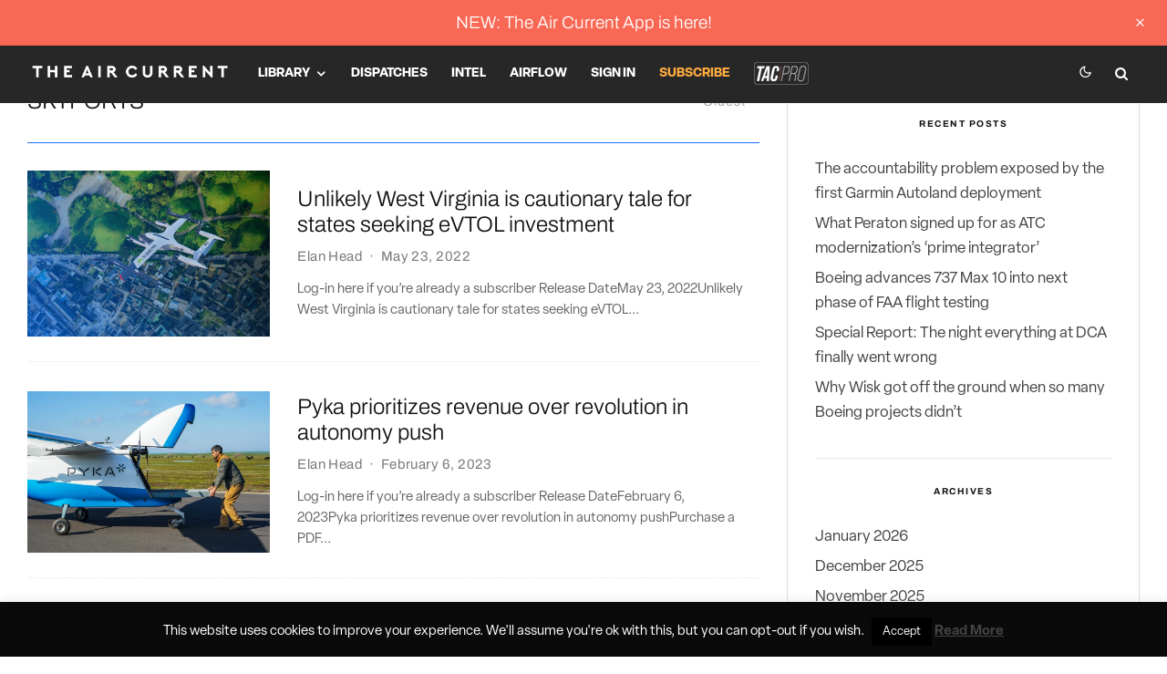

--- FILE ---
content_type: text/html; charset=UTF-8
request_url: https://theaircurrent.com/tag/skyports/?filtered=oldest
body_size: 35641
content:
<!DOCTYPE html>
<html lang="en-US">
<head>
	<meta charset="UTF-8">
			<meta name="viewport" content="width=device-width, initial-scale=1">
		<link rel="profile" href="http://gmpg.org/xfn/11">
		<meta name="theme-color" content="#1870ff">
	    <style>
        .pro-wccp:before {
            content: "\f160";
            top: 3px;
        }
        .pro-wccp:before{
            color:#02CA03 !important
        }
        .pro-wccp {
            transform: rotate(45deg);
        }
    </style>
    <script id="wccp_pro_disable_selection">

var image_save_msg = 'You are not allowed to save images!';

var no_menu_msg = 'Context menu disabled!';

var smessage = "";


"use strict";
/* This because search property "includes" does not supported by IE*/
if (!String.prototype.includes) {
String.prototype.includes = function(search, start) {
  if (typeof start !== 'number') {
	start = 0;
  }

  if (start + search.length > this.length) {
	return false;
  } else {
	return this.indexOf(search, start) !== -1;
  }
};
}
/*////////////////////////////////////*/
let canCall = true;

function call_disable_copy_WithDelay(e) {
  if (canCall) {
    canCall = false;
    disable_copy(e);
    setTimeout(() => {
      canCall = true;
    }, 1000);
  }
}

function disable_copy(e)
{
	window.wccp_pro_iscontenteditable_flag = false;
	
	wccp_pro_log_to_console_if_allowed("disable_copy");
	
	var e = e || window.event; // also there is no e.target property in IE. instead IE uses window.event.srcElement
  	
	var target = e.target || e.srcElement;

	var elemtype = e.target.nodeName;
	
	elemtype = elemtype.toUpperCase();
	
	if (apply_class_exclusion(e) == "Yes") return true;

	if(wccp_pro_iscontenteditable(e) == true) {return true;}
	
	if(is_content_editable_element(current_clicked_element) == true)
	{
		return true;
	}
	else
	{
		if (smessage !== "" && e.detail == 2)
			show_wccp_pro_message(smessage);
		
		if (isSafari)
		{
			return true;
		}
		else
		{
			//wccp_pro_clear_any_selection();
			
			return false;
		}
	}
	
	/*disable context menu when shift + right click is pressed*/
	var shiftPressed = 0;
	
	var evt = e?e:window.event;
	
	if (parseInt(navigator.appVersion)>3) {
		
		if (document.layers && navigator.appName=="Netscape")
			
			shiftPressed = (e.modifiers-0>3);
			
		else
			
			shiftPressed = e.shiftKey;
			
		if (shiftPressed) {
			
			if (smessage !== "") show_wccp_pro_message(smessage);
			
			var isFirefox = typeof InstallTrigger !== 'undefined';   /* Firefox 1.0+ */
			
			if (isFirefox) {
			evt.cancelBubble = true;
			if (evt.stopPropagation) evt.stopPropagation();
			if (evt.preventDefault()) evt.preventDefault();
			show_wccp_pro_message (smessage);
			wccp_pro_clear_any_selection();
			return false;
			}
			
			wccp_pro_clear_any_selection();
			return false;
		}
	}
	
	if(e.which === 2 ){
	var clickedTag_a = (e==null) ? event.srcElement.tagName : e.target.tagName;
	   show_wccp_pro_message(smessage);
       wccp_pro_clear_any_selection(); return false;
    }
	var isSafari = /Safari/.test(navigator.userAgent) && /Apple Computer/.test(navigator.vendor);
	var checker_IMG = 'checked';
	if (elemtype == "IMG" && checker_IMG == 'checked' && e.detail == 2) {show_wccp_pro_message(alertMsg_IMG);wccp_pro_clear_any_selection();return false;}

    //elemtype must be merged by elemtype checker on function disable_copy & disable_hot_keys
	if (is_content_editable_element(elemtype) == false)
	{
		if (smessage !== "" && e.detail == 2)
			show_wccp_pro_message(smessage);
		
		if (isSafari)
		{
			return true;
		}
		else
		{
			wccp_pro_clear_any_selection(); return false;
		}
	}
	else
	{
		return true;
	}
}
////////////////////////////
function disable_copy_ie()
{
	wccp_pro_log_to_console_if_allowed("disable_copy_ie_function_started");
	
	var e = e || window.event;
	/*also there is no e.target property in IE.*/
	/*instead IE uses window.event.srcElement*/
  	var target = e.target || e.srcElement;
	
	var elemtype = window.event.srcElement.nodeName;
	
	elemtype = elemtype.toUpperCase();

	if(wccp_pro_iscontenteditable(e) == true) return true;
	
	if (apply_class_exclusion(e) == "Yes") return true;
	
	if (elemtype == "IMG") {show_wccp_pro_message(alertMsg_IMG);return false;}
	
	//elemtype must be merged by elemtype checker on function disable_copy & disable_hot_keys
	if (is_content_editable_element(elemtype) == false)
	{
		return false;
	}
}
function disable_drag_text(e)
{
	wccp_pro_log_to_console_if_allowed("disable_drag_text");
	
	/*var isSafari = /Safari/.test(navigator.userAgent) && /Apple Computer/.test(navigator.vendor);*/
	/*if (isSafari) {show_wccp_pro_message(alertMsg_IMG);return false;}*/
	
	var e = e || window.event; // also there is no e.target property in IE. instead IE uses window.event.srcElement*/
  	
	var target = e.target || e.srcElement;
	
	/*For contenteditable tags*/
	
	if (apply_class_exclusion(e) == "Yes") return true;

	var elemtype = e.target.nodeName;
	
	elemtype = elemtype.toUpperCase();
	
	var disable_drag_text_drop = '';
	
	if (disable_drag_text_drop != "checked")  return true;
	
	if (window.location.href.indexOf("/user/") > -1) {
      return true; /*To allow users to drag & drop images when editing thier profiles*/
    }
	
	return false;
}

/*/////////////////special for safari Start////////////////*/
var onlongtouch;

var timer;

var touchduration = 1000; /*length of time we want the user to touch before we do something*/

var elemtype = "";

function touchstart(e)
{
	wccp_pro_log_to_console_if_allowed("touchstart");
	
	e = e || window.event;// also there is no e.target property in IE. instead IE uses window.event.srcElement
	
	var target = e.target || e.srcElement;

	var elemtype = e.target.nodeName;
	
	elemtype = elemtype.toUpperCase();
	
	//if (elemtype == "A") return;

	if (apply_class_exclusion(elemtype) == 'Yes') return;
	/*also there is no e.target property in IE.*/
	/*instead IE uses window.event.srcElement*/
	
	if(!wccp_pro_is_passive()) e.preventDefault();
	if (!timer) {
		timer = setTimeout(onlongtouch, touchduration);
	}
}

function touchend()
{
	wccp_pro_log_to_console_if_allowed("touchend");
	
    /*stops short touches from firing the event*/
    if (timer) {
        clearTimeout(timer);
        timer = null;
    }
	onlongtouch();
}

onlongtouch = function(e)/*this will clear the current selection if any_not_editable_thing selected*/
{
	wccp_pro_log_to_console_if_allowed("onlongtouch");
	
	if (is_content_editable_element(elemtype) == false)
	{
		if (window.getSelection) {
			if (window.getSelection().empty) { /*Chrome*/
			window.getSelection().empty();
			} else if (window.getSelection().removeAllRanges) {  /*Firefox*/
			window.getSelection().removeAllRanges();
			}
		} else if (document.selection) {  /*IE?*/
			var textRange = document.body.createTextRange();
			textRange.moveToElementText(element);
			textRange.select();

			document.selection.empty();
		}
		return false;
	}
};

document.addEventListener("DOMContentLoaded", function(event)
	{ 
		window.addEventListener("touchstart", touchstart, false);
		window.addEventListener("touchend", touchend, false);
	});


function wccp_pro_is_passive()
{
	wccp_pro_log_to_console_if_allowed("wccp_pro_is_passive");
	
	var cold = false,
	hike = function() {};

	try {
	var aid = Object.defineProperty({}, 'passive', {
	get() {cold = true}
	});
	window.addEventListener('test', hike, aid);
	window.removeEventListener('test', hike, aid);
	} catch (e) {}

	return cold;
}
/*/////////////////////////////////////////////////////////////////*/
function reEnable()
{
	return true;
}

if(navigator.userAgent.indexOf('MSIE')==-1) //If not IE
{
	document.ondragstart = disable_drag_text;
	document.onselectstart = call_disable_copy_WithDelay;
	document.onselectionchange = call_disable_copy_WithDelay;
	//document.onmousedown = disable_copy;
	//document.addEventListener('click', disable_copy, false);
	//document.addEventListener('click', set_current_clicked_element, false);
	document.addEventListener('mousedown', set_current_clicked_element, false);
	//document.onclick = reEnable;
}else
{
	document.onselectstart = disable_copy_ie;
}

var current_clicked_element = "";

var current_clicked_object = null;

function set_current_clicked_element(e)
{
	var e = e || window.event; // also there is no e.target property in IE. instead IE uses window.event.srcElement
  	
	var target = e.target || e.srcElement;

	var elemtype = e.target.nodeName;
	
	elemtype = elemtype.toUpperCase();
	
	current_clicked_element = elemtype;
	
	wccp_pro_log_to_console_if_allowed("current_clicked_element = " + current_clicked_element, arguments.callee.name);
}
</script>
	<script id="wccp_pro_css_disable_selection">
	function wccp_pro_msieversion() 
		{
			var ua = window.navigator.userAgent;
			var msie = ua.indexOf("MSIE");
			var msie2 = ua.indexOf("Edge");
			var msie3 = ua.indexOf("Trident");

		if (msie > -1 || msie2 > -1 || msie3 > -1) // If Internet Explorer, return version number
		{
			return "IE";
		}
		else  // If another browser, return 0
		{
			return "otherbrowser";
		}
	}
    
	var e = document.getElementsByTagName('H1')[0];
	if(e && wccp_pro_msieversion() == "IE")
	{
		e.setAttribute('unselectable',"on");
	}
	</script>
<script id="wccp_pro_disable_hot_keys">
/*****************For contenteditable tags***************/
var wccp_pro_iscontenteditable_flag = false;

function wccp_pro_iscontenteditable(e)
{
	var e = e || window.event; // also there is no e.target property in IE. instead IE uses window.event.srcElement
  	
	var target = e.target || e.srcElement;
	
	var iscontenteditable = "false";
		
	if(typeof target.getAttribute!="undefined" )
	{
		iscontenteditable = target.getAttribute("contenteditable"); // Return true or false as string
		
		if(typeof target.hasAttribute!="undefined")
		{
			if(target.hasAttribute("contenteditable"))
				iscontenteditable = true;
		}
	}
	
	wccp_pro_log_to_console_if_allowed("iscontenteditable:" + iscontenteditable);
	
	var iscontenteditable2 = false;
	
	if(typeof target.isContentEditable!="undefined" ) iscontenteditable2 = target.isContentEditable; // Return true or false as boolean

	if(target.parentElement !=null) iscontenteditable2 = target.parentElement.isContentEditable;
	
	if (iscontenteditable == "true" || iscontenteditable == true || iscontenteditable2 == true)
	{
		if(typeof target.style!="undefined" ) target.style.cursor = "text";
		
		wccp_pro_iscontenteditable_flag = true;
		
		wccp_pro_log_to_console_if_allowed("wccp_pro_iscontenteditable: true");
		
		return true;
	}
	wccp_pro_log_to_console_if_allowed("wccp_pro_iscontenteditable: false");
}
/******************************************************/
function wccp_pro_clear_any_selection()
{
	if(window.wccp_pro_iscontenteditable_flag == true) return;
	
	wccp_pro_log_to_console_if_allowed("wccp_pro_clear_any_selection");
	
	var myName = wccp_pro_clear_any_selection.caller.toString();
	
	myName = myName.substr('function '.length);
	
	myName = myName.substr(0, myName.indexOf('('));

	wccp_pro_log_to_console_if_allowed("called_by: " + myName);
	
	if (window.getSelection)
	{
		if (window.getSelection().empty)
		{  // Chrome
			window.getSelection().empty();
		} else if (window.getSelection().removeAllRanges) 
		{  // Firefox
			window.getSelection().removeAllRanges();
		}
	} else if (document.selection)
	{  // IE?
		document.selection.empty();
	}
	
	//show_wccp_pro_message("You are not allowed to make this operation");
}


/*Is content_editable element*/
function is_content_editable_element(element_name = "")
{
	if (element_name == "TEXT" || element_name == "#TEXT" || element_name == "TEXTAREA" || element_name == "INPUT" || element_name == "PASSWORD" || element_name == "SELECT" || element_name == "OPTION" || element_name == "EMBED" || element_name == "CODE" || element_name == "CODEBLOCK_WCCP")
	{
		wccp_pro_log_to_console_if_allowed("is_content_editable_element: true >>" + element_name);
		
		return true;
	}
	wccp_pro_log_to_console_if_allowed("is_content_editable_element: false >>" + element_name);
	
	return false;
}
/*Is selection enabled element*/
/*
function is_selection_enabled_element(element_name = "")
{
	if (is_content_editable_element == true)
	{
		wccp_pro_log_to_console_if_allowed("is_selection_enabled_element: true >>" + element_name);
		
		return true;
	}
	wccp_pro_log_to_console_if_allowed("is_selection_enabled_element: false >>" + element_name);
	
	return false;
}
*/
/*Hot keys function  */
function disable_hot_keys(e)
{
	wccp_pro_log_to_console_if_allowed("disable_hot_keys");
	
	e = e || window.event;
	
	//console.log(e);
	
	if (!e) return;
	
	var key;

		if(window.event)
			  key = window.event.keyCode;     /*IE*/
		else if (e.hasOwnProperty("which")) key = e.which;     /*firefox (97)*/

	wccp_pro_log_to_console_if_allowed("Data:", key);
	
		
	var elemtype = e.target.tagName;
	
	elemtype = elemtype.toUpperCase();
	
	var sel = getSelectionTextAndContainerElement();
	
	if(elemtype == "BODY" && sel.text != "") elemtype = sel.containerElement.tagName; /* no need for it when tag name is BODY, so we get the selected text tag name */

	/*elemtype must be merged by elemtype checker on function disable_copy & disable_copy_ie*/
	if (is_content_editable_element(elemtype) == true)
	{
		elemtype = 'TEXT';
	}
	
	if(wccp_pro_iscontenteditable(e) == true) elemtype = 'TEXT';
	
		
	if (e.ctrlKey || e.metaKey)
	{
		if (elemtype!= 'TEXT' && (key == 97 || key == 99 || key == 120 || key == 26 || key == 43))
		{
			 show_wccp_pro_message('');
			 return false;
		}
		if (elemtype!= 'TEXT')
		{
						
						
						
					}
				
				
				
		
				
		    }
return true;
}


window.addEventListener('load', function (){
	if(window.Zepto || !window.jQuery) jQuery =  $;
	jQuery(document).ready(function() {
	  jQuery(document).bind("keyup keydown", disable_hot_keys);
	});
});

</script>
<style>
.wccp_pro_copy_code_button
{
	line-height: 6px;
	width: auto;
	font-size: 8pt;
	font-family: tahoma;
	margin-top: 1px;
	position:absolute;
	top:0;
	right:0;
	border-radius: 4px;
	opacity: 100%;
}
.wccp_pro_copy_code_button:hover
{
	opacity: 100%;
}

.wccp_pro_copy_code_button[disabled]
{
	opacity: 40%;
}
code,pre
{
	overflow: visible;
	white-space: pre-line;
}
</style>
<script id="wccp_pro_disable_Right_Click">

	function wccp_pro_nocontext(e)
	{
		wccp_pro_log_to_console_if_allowed("wccp_pro_nocontext function");
		
		const caller = wccp_pro_nocontext.caller;
		
		if (caller) wccp_pro_log_to_console_if_allowed("Caller function is: " + caller.name);
		
		e = e || window.event; // also there is no e.target property in IE. instead IE uses window.event.srcElement
		
		if (apply_class_exclusion(e) == 'Yes') return true;
		
		var exception_tags = 'NOTAG,';
		
		var clickedTag = (e==null) ? event.srcElement.tagName : e.target.tagName;
		
		wccp_pro_log_to_console_if_allowed("clickedTag: " + clickedTag);
		
		var target = e.target || e.srcElement;
		
		var parent_tag = ""; var parent_of_parent_tag = "";
		
		if(target.parentElement != null)
		{
			parent_tag = target.parentElement.tagName;
			
			if(target.parentElement.parentElement != null) parent_of_parent_tag = target.parentElement.parentElement.tagName;
		}
		
		var checker = 'checked';
		if ((clickedTag == "IMG" || clickedTag == "FIGURE" || clickedTag == "SVG" || clickedTag == "PROTECTEDIMGDIV") && checker == 'checked') {
			if (alertMsg_IMG != "")show_wccp_pro_message(alertMsg_IMG);
			return false;
		}else {exception_tags = exception_tags + 'IMG,';}
		
		checker = '';
		if ((clickedTag == "VIDEO" || clickedTag == "PROTECTEDWCCPVIDEO" || clickedTag == "EMBED") && checker == 'checked') {
			if (alertMsg_VIDEO != "")show_wccp_pro_message(alertMsg_VIDEO);
			return false;
		}else {exception_tags = exception_tags + 'VIDEO,PROTECTEDWCCPVIDEO,EMBED,';}
		
		checker = '';
		if ((clickedTag == "A" || clickedTag == "TIME" || parent_tag == "A" || parent_of_parent_tag == "A") && checker == 'checked') {
			if (alertMsg_A != "")show_wccp_pro_message(alertMsg_A);
			return false;
		}else {exception_tags = exception_tags + 'A,';if(parent_tag == "A" || parent_of_parent_tag == "A") clickedTag = "A";}

		checker = 'checked';
		if ((clickedTag == "P" || clickedTag == "B" || clickedTag == "FONT" ||  clickedTag == "LI" || clickedTag == "UL" || clickedTag == "STRONG" || clickedTag == "OL" || clickedTag == "BLOCKQUOTE" || clickedTag == "TH" || clickedTag == "TR" || clickedTag == "TD" || clickedTag == "SPAN" || clickedTag == "EM" || clickedTag == "SMALL" || clickedTag == "I" || clickedTag == "BUTTON") && checker == 'checked') {
			if (alertMsg_PB != "")show_wccp_pro_message(alertMsg_PB);
			return false;
		}else {exception_tags = exception_tags + 'P,B,FONT,LI,UL,STRONG,OL,BLOCKQUOTE,TD,SPAN,EM,SMALL,I,BUTTON,';}
		
		checker = 'checked';
		if ((clickedTag == "INPUT" || clickedTag == "PASSWORD") && checker == 'checked') {
			if (alertMsg_INPUT != "")show_wccp_pro_message(alertMsg_INPUT);
			return false;
		}else {exception_tags = exception_tags + 'INPUT,PASSWORD,';}
		
		checker = 'checked';
		if ((clickedTag == "H1" || clickedTag == "H2" || clickedTag == "H3" || clickedTag == "H4" || clickedTag == "H5" || clickedTag == "H6" || clickedTag == "ASIDE" || clickedTag == "NAV") && checker == 'checked') {
			if (alertMsg_H != "")show_wccp_pro_message(alertMsg_H);
			return false;
		}else {exception_tags = exception_tags + 'H1,H2,H3,H4,H5,H6,';}
		
		checker = 'checked';
		if (clickedTag == "TEXTAREA" && checker == 'checked') {
			if (alertMsg_TEXTAREA != "")show_wccp_pro_message(alertMsg_TEXTAREA);
			return false;
		}else {exception_tags = exception_tags + 'TEXTAREA,';}
		
		checker = 'checked';
		if ((clickedTag == "DIV" || clickedTag == "BODY" || clickedTag == "HTML" || clickedTag == "ARTICLE" || clickedTag == "SECTION" || clickedTag == "NAV" || clickedTag == "HEADER" || clickedTag == "FOOTER") && checker == 'checked') {
			if (alertMsg_EmptySpaces != "")show_wccp_pro_message(alertMsg_EmptySpaces);
			return false;
		}
		else
		{
			if (exception_tags.indexOf(clickedTag)!=-1)
			{
				return true;
			}
			else
			return false;
		}
	}
	
	function disable_drag_images(e)
	{return;
		wccp_pro_log_to_console_if_allowed("disable_drag_images");
		
		var e = e || window.event; // also there is no e.target property in IE. instead IE uses window.event.srcElement
		
		var target = e.target || e.srcElement;
		
		//For contenteditable tags
		if (apply_class_exclusion(e) == "Yes") return true;

		var elemtype = e.target.nodeName;
		
		if (elemtype != "IMG") {return;}
		
		elemtype = elemtype.toUpperCase();
		
		var disable_drag_drop_images = 'checked';
		
		if (disable_drag_drop_images != "checked")  return true;
		
		if (window.location.href.indexOf("/user/") > -1) {
		  return true; //To allow users to drag & drop images when editing thier profiles
		}
		
		show_wccp_pro_message(alertMsg_IMG);
		
		return false;
	}
	
	var alertMsg_IMG = "";
	var alertMsg_A = "";
	var alertMsg_PB = "";
	var alertMsg_INPUT = "";
	var alertMsg_H = "";
	var alertMsg_TEXTAREA = "";
	var alertMsg_EmptySpaces = "";
	var alertMsg_VIDEO = "";
	//document.oncontextmenu=null;
	window.addEventListener('load', function (){
	if(window.Zepto || !window.jQuery) jQuery =  $;
	jQuery(document).ready(function(){
		jQuery(document).on('contextmenu', wccp_pro_nocontext);
	});
	});
	window.addEventListener('load', function (){
	if (typeof jQuery === 'undefined')
	{
		alert("no jquery");
		document.oncontextmenu = wccp_pro_nocontext;
		document.addEventListener("contextmenu",wccp_pro_nocontext);
		window.addEventListener("contextmenu",wccp_pro_nocontext);
	}
	});
</script>
	
	<script id="wccp_pro_disable_drag_images">
	document.ondragstart = disable_drag_images;
		window.addEventListener('load', function (){
			if(window.Zepto || !window.jQuery) jQuery =  $;
			jQuery(document).ready(function(){
				jQuery('img').each(function() {
					jQuery(this).attr('draggable', false);
				});
			});
		});
	</script>
	<style id="wccp_pro_style1">
		img{
			-moz-user-select: none;
			-webkit-user-select: none;
			-ms-user-select: none;
			-khtml-user-select: none;
			user-select: none;
			-webkit-user-drag: none;
		}
	</style>
<script id="wccp_pro_class_exclusion">
function copyToClipboard(elem) {
	  // create hidden text element, if it doesn't already exist
    var targetId = "_wccp_pro_hiddenCopyText_";
    {
        // must use a temporary form element for the selection and copy
        target = document.getElementById(targetId);
        if (!target) {
            var target = document.createElement("textarea");
            target.style.position = "absolute";
            target.style.left = "-9999px";
            target.style.top = "0";
            target.id = targetId;
            document.body.appendChild(target);
        }
        target.textContent = elem.textContent;
    }
    // select the content
    var currentFocus = document.activeElement;
    target.focus();
    target.setSelectionRange(0, target.value.length);
    
    // copy the selection
    var succeed;
    try {
    	  succeed = document.execCommand("copy");
    } catch(e) {
        succeed = false;
    }

    // restore original focus
    if (currentFocus && typeof currentFocus.focus === "function") {
        currentFocus.focus();
    }
    
    
	// clear temporary content
	target.textContent = "";
	document.getElementsByTagName('span')[0].innerHTML = " ";
    return succeed;
}
/**************************************************/
function wccp_pro_log_to_console_if_allowed(data = "")
{//return;
	var myName = "";
	
	if(wccp_pro_log_to_console_if_allowed.caller != null) myName = wccp_pro_log_to_console_if_allowed.caller.toString();
	
	myName = myName.substr('function '.length);
	
	myName = myName.substr(0, myName.indexOf('('));
	
	}
/**************************************************/
function fallbackCopyTextToClipboard(text) {
  var textArea = document.createElement("textarea");
  textArea.value = text;
  document.body.appendChild(textArea);
  textArea.focus();
  textArea.select();

  try {
    var successful = document.execCommand("copy");
    var msg = successful ? "successful" : "unsuccessful";
    wccp_pro_log_to_console_if_allowed("Fallback: Copying text command was " + msg);
  } catch (err) {
    console.error("Fallback: Oops, unable to copy", err);
  }

  document.body.removeChild(textArea);
}
/*****************************************/
function copyTextToClipboard(text) {
  if (!navigator.clipboard) {
    fallbackCopyTextToClipboard(text);
    return;
  }
  navigator.clipboard.writeText(text).then(
    function() {
      console.log("Async: Copying to clipboard was successful!");
    },
    function(err) {
      console.error("Async: Could not copy text: ", err);
    }
  );
}
/*****************************************/
/*getSelectionTextAndContainerElement*/
function getSelectionTextAndContainerElement()
{
    var text = "", containerElement = null;
    if (typeof window.getSelection != "undefined") {
        var sel = window.getSelection();
        if (sel.rangeCount) {
            var node = sel.getRangeAt(0).commonAncestorContainer;
            containerElement = node.nodeType == 1 ? node : node.parentNode;
			if (typeof(containerElement.parentElement) != 'undefined') current_clicked_object = containerElement.parentElement;
            text = sel.toString();
        }
    } else if (typeof document.selection != "undefined" && document.selection.type != "Control")
	{
        var textRange = document.selection.createRange();
        containerElement = textRange.parentElement();
        text = textRange.text;
    }
    
	return {
        text: text,
        containerElement: containerElement
    };
}

function getSelectionParentElement() {
    var parentEl = null, sel;
	
    if (window.getSelection) {
        sel = window.getSelection();
        if (sel.rangeCount) {
            parentEl = sel.getRangeAt(0).commonAncestorContainer;
			//sel.getRangeAt(0).startContainer.parentNode;
            if (parentEl.nodeType != 1) {
                parentEl = parentEl.parentNode;
            }
        }
    } else if ( (sel = document.selection) && sel.type != "Control") {
        parentEl = sel.createRange().parentElement();
    }
	
	let arr = new Array();
	
	arr["nodeName"] = "cant_find_parent_element";
	
	if(parentEl != null)
		return parentEl;
	else
		return arr;
}
/*****************************************/
function sleep(ms) {
    return new Promise(resolve => setTimeout(resolve, ms));
}
/*****************************************/
</script>

<script id="apply_class_exclusion">
function apply_class_exclusion(e)
{
	wccp_pro_log_to_console_if_allowed(e);
	
	var my_return = 'No';
	
	var e = e || window.event; // also there is no e.target property in IE. instead IE uses window.event.srcElement
  	
	var target = e.target || e.srcElement || e || 'nothing';
	
	var excluded_classes = '' + '';
	
	var class_to_exclude = "";
	
	if(target.parentElement != null)
	{
		class_to_exclude = target.className + ' ' + target.parentElement.className || '';
	}else{
		class_to_exclude = target.className;
	}
	
	var class_to_exclude_array = Array();
	
	//console.log(class_to_exclude);
	
	if (typeof(class_to_exclude) != 'undefined') class_to_exclude_array = class_to_exclude.split(" ");
	
	//console.log (class_to_exclude_array);
	
	class_to_exclude_array.forEach(function(item)
	{
		if(item != '' && excluded_classes.indexOf(item)>=0)
		{
			//target.style.cursor = "text";
			
			//console.log ('Yes');
			
			my_return = 'Yes';
		}
	});

	try {
		class_to_exclude = target.parentElement.getAttribute('class') || target.parentElement.className || '';
		}
	catch(err) 
		{
		class_to_exclude = '';
		}
	
	if(class_to_exclude != '' && excluded_classes.indexOf(class_to_exclude)>=0)
	{
		//target.style.cursor = "text";
		my_return = 'Yes';
	}

	return my_return;
}
</script>
<style id="wccp_pro_style2" data-asas-style="">

	
	*[contenteditable] , [contenteditable] *,*[contenteditable="true"] , [contenteditable="true"] * { /* for contenteditable tags*/ , /* for tags inside contenteditable tags*/
	  -webkit-user-select: auto !important;
	  cursor: text !important;
	  user-select: text !important;
	  pointer-events: auto !important;
	}
	
	/*
	*[contenteditable]::selection, [contenteditable] *::selection, [contenteditable="true"]::selection, [contenteditable="true"] *::selection { background: Highlight !important; color: HighlightText !important;}
	*[contenteditable]::-moz-selection, [contenteditable="true"] *::-moz-selection { background: Highlight !important; color: HighlightText !important;}
	input::selection,textarea::selection, code::selection, code > *::selection { background: Highlight !important; color: HighlightText !important;}
	input::-moz-selection,textarea::-moz-selection, code::-moz-selection, code > *::-moz-selection { background: Highlight !important; color: HighlightText !important;}
	*/
	a{ cursor: pointer ; pointer-events: auto !important;}

	</style><style>TEXT,TEXTAREA,input[type="text"] {cursor: text !important; user-select: text !important;}</style>	<script id="wccp_pro_alert_message">
	window.addEventListener('DOMContentLoaded', function() {}); //This line to stop JS deffer function in wp-rockt pluign
	
	window.addEventListener('load', function (){
		// Create the first div element with the "oncontextmenu" attribute
		const wccp_pro_mask = document.createElement('div');
		wccp_pro_mask.setAttribute('oncontextmenu', 'return false;');
		wccp_pro_mask.setAttribute('id', 'wccp_pro_mask');

		// Create the second div element with the "msgmsg-box-wpcp hideme" classes
		const wpcp_error_message = document.createElement('div');
		wpcp_error_message.setAttribute('id', 'wpcp-error-message');
		wpcp_error_message.setAttribute('class', 'msgmsg-box-wpcp hideme');

		// Add a span element with the "error: " text inside the second div
		const error_span = document.createElement('span');
		error_span.innerText = 'error: ';
		wpcp_error_message.appendChild(error_span);

		// Add the error message text inside the second div
		const error_text = document.createTextNode('');
		wpcp_error_message.appendChild(error_text);

		// Add the div elements to the document body
		document.body.appendChild(wccp_pro_mask);
		document.body.appendChild(wpcp_error_message);
	});

	var timeout_result;
	function show_wccp_pro_message(smessage="", style="")
	{
		wccp_pro_log_to_console_if_allowed(smessage);
				
		timeout = 3000;
		
		if(style == "") style = "warning-wpcp";
		
		if (smessage !== "" && timeout!=0)
		{
			var smessage_text = smessage;
			jquery_fadeTo();
			document.getElementById("wpcp-error-message").innerHTML = smessage_text;
			document.getElementById("wpcp-error-message").className = "msgmsg-box-wpcp showme " + style;
			clearTimeout(timeout_result);
			timeout_result = setTimeout(hide_message, timeout);
		}
		else
		{
			clearTimeout(timeout_result);
			timeout_result = setTimeout(hide_message, timeout);
		}
	}
	function hide_message()
	{
		jquery_fadeOut();
		document.getElementById("wpcp-error-message").className = "msgmsg-box-wpcp warning-wpcp hideme";
	}
	function jquery_fadeTo()
	{
		try {
			jQuery("#wccp_pro_mask").fadeTo("slow", 0.3);
		}
		catch(err) {
			//alert(err.message);
			}
	}
	function jquery_fadeOut()
	{
		try {
			jQuery("#wccp_pro_mask").fadeOut( "slow" );
		}
		catch(err) {}
	}
	</script>
	<style>
	#wccp_pro_mask
	{
		position: absolute;
		bottom: 0;
		left: 0;
		position: fixed;
		right: 0;
		top: 0;
		background-color: #000;
		pointer-events: none;
		display: none;
		z-index: 10000;
		animation: 0.5s ease 0s normal none 1 running ngdialog-fadein;
		background: rgba(0, 0, 0, 0.4) none repeat scroll 0 0;
	}
	#wpcp-error-message {
	    direction: ltr;
	    text-align: center;
	    transition: opacity 900ms ease 0s;
		pointer-events: none;
	    z-index: 99999999;
	}
	.hideme {
    	opacity:0;
    	visibility: hidden;
	}
	.showme {
    	opacity:1;
    	visibility: visible;
	}
	.msgmsg-box-wpcp {
		border-radius: 10px;
		color: #555555;
		font-family: Tahoma;
		font-size: 12px;
		margin: 10px !important;
		padding: 10px 36px !important;
		position: fixed;
		width: 255px;
		top: 50%;
		left: 50%;
		margin-top: -10px !important;
		margin-left: -130px !important;
	}
	.msgmsg-box-wpcp b {
		font-weight:bold;
	}
		.warning-wpcp {
		background:#ffecec url('https://theaircurrent.com/wp-content/plugins/wccp-pro/images/warning.png') no-repeat 10px 50%;
		border:1px solid #f2bfbf;
		-webkit-box-shadow: 0px 0px 34px 2px #f2bfbf;
		-moz-box-shadow: 0px 0px 34px 2px #f2bfbf;
		box-shadow: 0px 0px 34px 2px #f2bfbf;
	}
	.success-wpcp {
		background: #fafafa url('https://theaircurrent.com/wp-content/plugins/wccp-pro/images/success.png') no-repeat 10px 50%;
		border: 1px solid #00b38f;
		box-shadow: 0px 0px 34px 2px #adc;
	}
    </style>
<meta name='robots' content='index, follow, max-image-preview:large, max-snippet:-1, max-video-preview:-1' />

	<!-- This site is optimized with the Yoast SEO plugin v26.5 - https://yoast.com/wordpress/plugins/seo/ -->
	<title>Skyports Archives - The Air Current</title>
	<link rel="canonical" href="https://theaircurrent.com/tag/skyports/" />
	<meta property="og:locale" content="en_US" />
	<meta property="og:type" content="article" />
	<meta property="og:title" content="Skyports Archives - The Air Current" />
	<meta property="og:url" content="https://theaircurrent.com/tag/skyports/" />
	<meta property="og:site_name" content="The Air Current" />
	<meta property="og:image" content="https://theaircurrent.com/wp-content/uploads/2018/07/tac-facebook-banner.png" />
	<meta property="og:image:width" content="1098" />
	<meta property="og:image:height" content="648" />
	<meta property="og:image:type" content="image/png" />
	<meta name="twitter:card" content="summary_large_image" />
	<meta name="twitter:site" content="@theaircurrent" />
	<script type="application/ld+json" class="yoast-schema-graph">{"@context":"https://schema.org","@graph":[{"@type":"CollectionPage","@id":"https://theaircurrent.com/tag/skyports/","url":"https://theaircurrent.com/tag/skyports/","name":"Skyports Archives - The Air Current","isPartOf":{"@id":"https://theaircurrent.com/#website"},"primaryImageOfPage":{"@id":"https://theaircurrent.com/tag/skyports/#primaryimage"},"image":{"@id":"https://theaircurrent.com/tag/skyports/#primaryimage"},"thumbnailUrl":"https://theaircurrent.com/wp-content/uploads/2022/05/supernal-render.jpeg","breadcrumb":{"@id":"https://theaircurrent.com/tag/skyports/#breadcrumb"},"inLanguage":"en-US"},{"@type":"ImageObject","inLanguage":"en-US","@id":"https://theaircurrent.com/tag/skyports/#primaryimage","url":"https://theaircurrent.com/wp-content/uploads/2022/05/supernal-render.jpeg","contentUrl":"https://theaircurrent.com/wp-content/uploads/2022/05/supernal-render.jpeg","width":1640,"height":1119},{"@type":"BreadcrumbList","@id":"https://theaircurrent.com/tag/skyports/#breadcrumb","itemListElement":[{"@type":"ListItem","position":1,"name":"Home","item":"https://theaircurrent.com/"},{"@type":"ListItem","position":2,"name":"Skyports"}]},{"@type":"WebSite","@id":"https://theaircurrent.com/#website","url":"https://theaircurrent.com/","name":"The Air Current","description":"Data-driven reporting and analysis on the strategy and technology of flying.","publisher":{"@id":"https://theaircurrent.com/#organization"},"potentialAction":[{"@type":"SearchAction","target":{"@type":"EntryPoint","urlTemplate":"https://theaircurrent.com/?s={search_term_string}"},"query-input":{"@type":"PropertyValueSpecification","valueRequired":true,"valueName":"search_term_string"}}],"inLanguage":"en-US"},{"@type":"Organization","@id":"https://theaircurrent.com/#organization","name":"The Air Current","url":"https://theaircurrent.com/","logo":{"@type":"ImageObject","inLanguage":"en-US","@id":"https://theaircurrent.com/#/schema/logo/image/","url":"https://theaircurrent.com/wp-content/uploads/2018/07/the_air_current_mark.png","contentUrl":"https://theaircurrent.com/wp-content/uploads/2018/07/the_air_current_mark.png","width":900,"height":900,"caption":"The Air Current"},"image":{"@id":"https://theaircurrent.com/#/schema/logo/image/"},"sameAs":["http://www.facebook.com/theaircurrent","https://x.com/theaircurrent","http://www.instagram.com/jonostrower","https://www.youtube.com/channel/UCl8XPBVtSbec8vMU8bS25aQ"]}]}</script>
	<!-- / Yoast SEO plugin. -->


<link rel='dns-prefetch' href='//stats.wp.com' />
<link rel='dns-prefetch' href='//www.google-analytics.com' />
<link rel='dns-prefetch' href='//www.googletagmanager.com' />
<link rel='dns-prefetch' href='//use.typekit.net' />
<link rel="alternate" type="application/rss+xml" title="The Air Current &raquo; Feed" href="https://theaircurrent.com/feed/" />
<link rel="alternate" type="application/rss+xml" title="The Air Current &raquo; Comments Feed" href="https://theaircurrent.com/comments/feed/" />
<link rel="alternate" type="application/rss+xml" title="The Air Current &raquo; Skyports Tag Feed" href="https://theaircurrent.com/tag/skyports/feed/" />
<style id='wp-img-auto-sizes-contain-inline-css' type='text/css'>
img:is([sizes=auto i],[sizes^="auto," i]){contain-intrinsic-size:3000px 1500px}
/*# sourceURL=wp-img-auto-sizes-contain-inline-css */
</style>
<style id='wp-emoji-styles-inline-css' type='text/css'>

	img.wp-smiley, img.emoji {
		display: inline !important;
		border: none !important;
		box-shadow: none !important;
		height: 1em !important;
		width: 1em !important;
		margin: 0 0.07em !important;
		vertical-align: -0.1em !important;
		background: none !important;
		padding: 0 !important;
	}
/*# sourceURL=wp-emoji-styles-inline-css */
</style>
<link rel='stylesheet' id='wp-block-library-css' href='https://theaircurrent.com/wp-includes/css/dist/block-library/style.min.css?ver=6.9' type='text/css' media='all' />
<style id='global-styles-inline-css' type='text/css'>
:root{--wp--preset--aspect-ratio--square: 1;--wp--preset--aspect-ratio--4-3: 4/3;--wp--preset--aspect-ratio--3-4: 3/4;--wp--preset--aspect-ratio--3-2: 3/2;--wp--preset--aspect-ratio--2-3: 2/3;--wp--preset--aspect-ratio--16-9: 16/9;--wp--preset--aspect-ratio--9-16: 9/16;--wp--preset--color--black: #000000;--wp--preset--color--cyan-bluish-gray: #abb8c3;--wp--preset--color--white: #ffffff;--wp--preset--color--pale-pink: #f78da7;--wp--preset--color--vivid-red: #cf2e2e;--wp--preset--color--luminous-vivid-orange: #ff6900;--wp--preset--color--luminous-vivid-amber: #fcb900;--wp--preset--color--light-green-cyan: #7bdcb5;--wp--preset--color--vivid-green-cyan: #00d084;--wp--preset--color--pale-cyan-blue: #8ed1fc;--wp--preset--color--vivid-cyan-blue: #0693e3;--wp--preset--color--vivid-purple: #9b51e0;--wp--preset--gradient--vivid-cyan-blue-to-vivid-purple: linear-gradient(135deg,rgb(6,147,227) 0%,rgb(155,81,224) 100%);--wp--preset--gradient--light-green-cyan-to-vivid-green-cyan: linear-gradient(135deg,rgb(122,220,180) 0%,rgb(0,208,130) 100%);--wp--preset--gradient--luminous-vivid-amber-to-luminous-vivid-orange: linear-gradient(135deg,rgb(252,185,0) 0%,rgb(255,105,0) 100%);--wp--preset--gradient--luminous-vivid-orange-to-vivid-red: linear-gradient(135deg,rgb(255,105,0) 0%,rgb(207,46,46) 100%);--wp--preset--gradient--very-light-gray-to-cyan-bluish-gray: linear-gradient(135deg,rgb(238,238,238) 0%,rgb(169,184,195) 100%);--wp--preset--gradient--cool-to-warm-spectrum: linear-gradient(135deg,rgb(74,234,220) 0%,rgb(151,120,209) 20%,rgb(207,42,186) 40%,rgb(238,44,130) 60%,rgb(251,105,98) 80%,rgb(254,248,76) 100%);--wp--preset--gradient--blush-light-purple: linear-gradient(135deg,rgb(255,206,236) 0%,rgb(152,150,240) 100%);--wp--preset--gradient--blush-bordeaux: linear-gradient(135deg,rgb(254,205,165) 0%,rgb(254,45,45) 50%,rgb(107,0,62) 100%);--wp--preset--gradient--luminous-dusk: linear-gradient(135deg,rgb(255,203,112) 0%,rgb(199,81,192) 50%,rgb(65,88,208) 100%);--wp--preset--gradient--pale-ocean: linear-gradient(135deg,rgb(255,245,203) 0%,rgb(182,227,212) 50%,rgb(51,167,181) 100%);--wp--preset--gradient--electric-grass: linear-gradient(135deg,rgb(202,248,128) 0%,rgb(113,206,126) 100%);--wp--preset--gradient--midnight: linear-gradient(135deg,rgb(2,3,129) 0%,rgb(40,116,252) 100%);--wp--preset--font-size--small: 13px;--wp--preset--font-size--medium: 20px;--wp--preset--font-size--large: 36px;--wp--preset--font-size--x-large: 42px;--wp--preset--spacing--20: 0.44rem;--wp--preset--spacing--30: 0.67rem;--wp--preset--spacing--40: 1rem;--wp--preset--spacing--50: 1.5rem;--wp--preset--spacing--60: 2.25rem;--wp--preset--spacing--70: 3.38rem;--wp--preset--spacing--80: 5.06rem;--wp--preset--shadow--natural: 6px 6px 9px rgba(0, 0, 0, 0.2);--wp--preset--shadow--deep: 12px 12px 50px rgba(0, 0, 0, 0.4);--wp--preset--shadow--sharp: 6px 6px 0px rgba(0, 0, 0, 0.2);--wp--preset--shadow--outlined: 6px 6px 0px -3px rgb(255, 255, 255), 6px 6px rgb(0, 0, 0);--wp--preset--shadow--crisp: 6px 6px 0px rgb(0, 0, 0);}:where(.is-layout-flex){gap: 0.5em;}:where(.is-layout-grid){gap: 0.5em;}body .is-layout-flex{display: flex;}.is-layout-flex{flex-wrap: wrap;align-items: center;}.is-layout-flex > :is(*, div){margin: 0;}body .is-layout-grid{display: grid;}.is-layout-grid > :is(*, div){margin: 0;}:where(.wp-block-columns.is-layout-flex){gap: 2em;}:where(.wp-block-columns.is-layout-grid){gap: 2em;}:where(.wp-block-post-template.is-layout-flex){gap: 1.25em;}:where(.wp-block-post-template.is-layout-grid){gap: 1.25em;}.has-black-color{color: var(--wp--preset--color--black) !important;}.has-cyan-bluish-gray-color{color: var(--wp--preset--color--cyan-bluish-gray) !important;}.has-white-color{color: var(--wp--preset--color--white) !important;}.has-pale-pink-color{color: var(--wp--preset--color--pale-pink) !important;}.has-vivid-red-color{color: var(--wp--preset--color--vivid-red) !important;}.has-luminous-vivid-orange-color{color: var(--wp--preset--color--luminous-vivid-orange) !important;}.has-luminous-vivid-amber-color{color: var(--wp--preset--color--luminous-vivid-amber) !important;}.has-light-green-cyan-color{color: var(--wp--preset--color--light-green-cyan) !important;}.has-vivid-green-cyan-color{color: var(--wp--preset--color--vivid-green-cyan) !important;}.has-pale-cyan-blue-color{color: var(--wp--preset--color--pale-cyan-blue) !important;}.has-vivid-cyan-blue-color{color: var(--wp--preset--color--vivid-cyan-blue) !important;}.has-vivid-purple-color{color: var(--wp--preset--color--vivid-purple) !important;}.has-black-background-color{background-color: var(--wp--preset--color--black) !important;}.has-cyan-bluish-gray-background-color{background-color: var(--wp--preset--color--cyan-bluish-gray) !important;}.has-white-background-color{background-color: var(--wp--preset--color--white) !important;}.has-pale-pink-background-color{background-color: var(--wp--preset--color--pale-pink) !important;}.has-vivid-red-background-color{background-color: var(--wp--preset--color--vivid-red) !important;}.has-luminous-vivid-orange-background-color{background-color: var(--wp--preset--color--luminous-vivid-orange) !important;}.has-luminous-vivid-amber-background-color{background-color: var(--wp--preset--color--luminous-vivid-amber) !important;}.has-light-green-cyan-background-color{background-color: var(--wp--preset--color--light-green-cyan) !important;}.has-vivid-green-cyan-background-color{background-color: var(--wp--preset--color--vivid-green-cyan) !important;}.has-pale-cyan-blue-background-color{background-color: var(--wp--preset--color--pale-cyan-blue) !important;}.has-vivid-cyan-blue-background-color{background-color: var(--wp--preset--color--vivid-cyan-blue) !important;}.has-vivid-purple-background-color{background-color: var(--wp--preset--color--vivid-purple) !important;}.has-black-border-color{border-color: var(--wp--preset--color--black) !important;}.has-cyan-bluish-gray-border-color{border-color: var(--wp--preset--color--cyan-bluish-gray) !important;}.has-white-border-color{border-color: var(--wp--preset--color--white) !important;}.has-pale-pink-border-color{border-color: var(--wp--preset--color--pale-pink) !important;}.has-vivid-red-border-color{border-color: var(--wp--preset--color--vivid-red) !important;}.has-luminous-vivid-orange-border-color{border-color: var(--wp--preset--color--luminous-vivid-orange) !important;}.has-luminous-vivid-amber-border-color{border-color: var(--wp--preset--color--luminous-vivid-amber) !important;}.has-light-green-cyan-border-color{border-color: var(--wp--preset--color--light-green-cyan) !important;}.has-vivid-green-cyan-border-color{border-color: var(--wp--preset--color--vivid-green-cyan) !important;}.has-pale-cyan-blue-border-color{border-color: var(--wp--preset--color--pale-cyan-blue) !important;}.has-vivid-cyan-blue-border-color{border-color: var(--wp--preset--color--vivid-cyan-blue) !important;}.has-vivid-purple-border-color{border-color: var(--wp--preset--color--vivid-purple) !important;}.has-vivid-cyan-blue-to-vivid-purple-gradient-background{background: var(--wp--preset--gradient--vivid-cyan-blue-to-vivid-purple) !important;}.has-light-green-cyan-to-vivid-green-cyan-gradient-background{background: var(--wp--preset--gradient--light-green-cyan-to-vivid-green-cyan) !important;}.has-luminous-vivid-amber-to-luminous-vivid-orange-gradient-background{background: var(--wp--preset--gradient--luminous-vivid-amber-to-luminous-vivid-orange) !important;}.has-luminous-vivid-orange-to-vivid-red-gradient-background{background: var(--wp--preset--gradient--luminous-vivid-orange-to-vivid-red) !important;}.has-very-light-gray-to-cyan-bluish-gray-gradient-background{background: var(--wp--preset--gradient--very-light-gray-to-cyan-bluish-gray) !important;}.has-cool-to-warm-spectrum-gradient-background{background: var(--wp--preset--gradient--cool-to-warm-spectrum) !important;}.has-blush-light-purple-gradient-background{background: var(--wp--preset--gradient--blush-light-purple) !important;}.has-blush-bordeaux-gradient-background{background: var(--wp--preset--gradient--blush-bordeaux) !important;}.has-luminous-dusk-gradient-background{background: var(--wp--preset--gradient--luminous-dusk) !important;}.has-pale-ocean-gradient-background{background: var(--wp--preset--gradient--pale-ocean) !important;}.has-electric-grass-gradient-background{background: var(--wp--preset--gradient--electric-grass) !important;}.has-midnight-gradient-background{background: var(--wp--preset--gradient--midnight) !important;}.has-small-font-size{font-size: var(--wp--preset--font-size--small) !important;}.has-medium-font-size{font-size: var(--wp--preset--font-size--medium) !important;}.has-large-font-size{font-size: var(--wp--preset--font-size--large) !important;}.has-x-large-font-size{font-size: var(--wp--preset--font-size--x-large) !important;}
/*# sourceURL=global-styles-inline-css */
</style>

<style id='classic-theme-styles-inline-css' type='text/css'>
/*! This file is auto-generated */
.wp-block-button__link{color:#fff;background-color:#32373c;border-radius:9999px;box-shadow:none;text-decoration:none;padding:calc(.667em + 2px) calc(1.333em + 2px);font-size:1.125em}.wp-block-file__button{background:#32373c;color:#fff;text-decoration:none}
/*# sourceURL=/wp-includes/css/classic-themes.min.css */
</style>
<link rel='stylesheet' id='cookie-law-info-css' href='https://theaircurrent.com/wp-content/plugins/cookie-law-info/legacy/public/css/cookie-law-info-public.css?ver=3.3.8' type='text/css' media='all' />
<link rel='stylesheet' id='cookie-law-info-gdpr-css' href='https://theaircurrent.com/wp-content/plugins/cookie-law-info/legacy/public/css/cookie-law-info-gdpr.css?ver=3.3.8' type='text/css' media='all' />
<link rel='stylesheet' id='ecko_plugin_css-css' href='https://theaircurrent.com/wp-content/plugins/eckoplugin/assets/css/eckoplugin.css?ver=6.9' type='text/css' media='all' />
<link rel='stylesheet' id='inline-footnotes-css' href='https://theaircurrent.com/wp-content/plugins/inline-footnotes/public/css/inline-footnotes-public.compressed.css?ver=1.0.0' type='text/css' media='all' />
<link rel='stylesheet' id='lets-review-api-css' href='https://theaircurrent.com/wp-content/plugins/lets-review/assets/css/style-api.min.css?ver=3.4.3' type='text/css' media='all' />
<link rel='stylesheet' id='font-awesome-css' href='https://theaircurrent.com/wp-content/plugins/lets-review/assets/fonts/fontawesome/css/fontawesome.min.css?ver=3.4.3' type='text/css' media='all' />
<link rel='stylesheet' id='font-awesome-regular-css' href='https://theaircurrent.com/wp-content/plugins/lets-review/assets/fonts/fontawesome/css/regular.min.css?ver=3.4.3' type='text/css' media='all' />
<link rel='stylesheet' id='font-awesome-solid-css' href='https://theaircurrent.com/wp-content/plugins/lets-review/assets/fonts/fontawesome/css/solid.min.css?ver=3.4.3' type='text/css' media='all' />
<link rel='stylesheet' id='wpml-legacy-post-translations-0-css' href='https://theaircurrent.com/wp-content/plugins/sitepress-multilingual-cms/templates/language-switchers/legacy-post-translations/style.min.css?ver=1' type='text/css' media='all' />
<link rel='stylesheet' id='wpml-menu-item-0-css' href='https://theaircurrent.com/wp-content/plugins/sitepress-multilingual-cms/templates/language-switchers/menu-item/style.min.css?ver=1' type='text/css' media='all' />
<link rel='stylesheet' id='jetpack-instant-search-css' href='https://theaircurrent.com/wp-content/plugins/jetpack/jetpack_vendor/automattic/jetpack-search/build/instant-search/jp-search.chunk-main-payload.css?minify=false&#038;ver=a9cf87fff4e38de9bc98' type='text/css' media='all' />
<link rel='stylesheet' id='mc4wp-form-themes-css' href='https://theaircurrent.com/wp-content/plugins/mailchimp-for-wp/assets/css/form-themes.css?ver=4.10.9' type='text/css' media='all' />
<link rel='stylesheet' id='mc4wp-form-styles-builder-css' href='//theaircurrent.com/wp-content/uploads/mc4wp-stylesheets/bundle.css?ver=1708162578' type='text/css' media='all' />
<link rel='stylesheet' id='if-menu-site-css-css' href='https://theaircurrent.com/wp-content/plugins/if-menu/assets/if-menu-site.css?ver=6.9' type='text/css' media='all' />
<link rel='stylesheet' id='lets-live-blog-css' href='https://theaircurrent.com/wp-content/plugins/lets-live-blog/frontend/css/style.min.css?ver=1.2.2' type='text/css' media='all' />
<link rel='stylesheet' id='lets-live-blog-icons-css' href='https://theaircurrent.com/wp-content/plugins/lets-live-blog/frontend/css/fonts/style.css?ver=1.2.2' type='text/css' media='all' />
<link rel='stylesheet' id='zeen-style-css' href='https://theaircurrent.com/wp-content/themes/zeen/assets/css/style.css?ver=1743631597' type='text/css' media='all' />
<style id='zeen-style-inline-css' type='text/css'>
.content-bg, .block-skin-5:not(.skin-inner), .block-skin-5.skin-inner > .tipi-row-inner-style, .article-layout-skin-1.title-cut-bl .hero-wrap .meta:before, .article-layout-skin-1.title-cut-bc .hero-wrap .meta:before, .article-layout-skin-1.title-cut-bl .hero-wrap .share-it:before, .article-layout-skin-1.title-cut-bc .hero-wrap .share-it:before, .standard-archive .page-header, .skin-dark .flickity-viewport, .zeen__var__options label { background: #ffffff;}a.zeen-pin-it{position: absolute}.background.mask {background-color: transparent}.side-author__wrap .mask a {display:inline-block;height:70px}.timed-pup,.modal-wrap {position:fixed;visibility:hidden}.to-top__fixed .to-top a{background-color:#000000; color: #fff}#block-wrap-1139 .tipi-row-inner-style{ ;}.site { background-color: #fff; }.splitter svg g { fill: #fff; }.inline-post .block article .title { font-size: 20px;}.fontfam-1 { font-family: 'elza',sans-serif!important;}input[type="number"],.body-f1, .quotes-f1 blockquote, .quotes-f1 q, .by-f1 .byline, .sub-f1 .subtitle, .wh-f1 .widget-title, .headings-f1 h1, .headings-f1 h2, .headings-f1 h3, .headings-f1 h4, .headings-f1 h5, .headings-f1 h6, .font-1, div.jvectormap-tip {font-family:'elza',sans-serif;font-weight: 500;font-style: normal;}.fontfam-2 { font-family:'Archivo',sans-serif!important; }input[type=submit], button, .tipi-button,.button,.wpcf7-submit,.button__back__home,.body-f2, .quotes-f2 blockquote, .quotes-f2 q, .by-f2 .byline, .sub-f2 .subtitle, .wh-f2 .widget-title, .headings-f2 h1, .headings-f2 h2, .headings-f2 h3, .headings-f2 h4, .headings-f2 h5, .headings-f2 h6, .font-2 {font-family:'Archivo',sans-serif;font-weight: 300;font-style: normal;}.fontfam-3 { font-family:'elza',sans-serif!important;}input,.body-f3, .quotes-f3 blockquote, .quotes-f3 q, .by-f3 .byline, .sub-f3 .subtitle, .wh-f3 .widget-title, .headings-f3 h1, .headings-f3 h2, .headings-f3 h3, .headings-f3 h4, .headings-f3 h5, .headings-f3 h6, .font-3 {font-family:'elza',sans-serif;font-style: normal;font-weight: 100;}.tipi-row, .tipi-builder-on .contents-wrap > p { max-width: 1600px ; }.slider-columns--3 article { width: 483.33333333333px }.slider-columns--2 article { width: 740px }.slider-columns--4 article { width: 355px }.single .site-content .tipi-row { max-width: 1230px ; }.single-product .site-content .tipi-row { max-width: 1600px ; }.date--secondary { color: #f8d92f; }.date--main { color: #f8d92f; }.global-accent-border { border-color: #1870ff; }.trending-accent-border { border-color: #eb3c22; }.trending-accent-bg { border-color: #eb3c22; }.wpcf7-submit, .tipi-button.block-loader { background: #18181e; }.wpcf7-submit:hover, .tipi-button.block-loader:hover { background: #111; }.tipi-button.block-loader { color: #fff!important; }.wpcf7-submit { background: #18181e; }.wpcf7-submit:hover { background: #111; }.global-accent-bg, .icon-base-2:hover .icon-bg, #progress { background-color: #1870ff; }.global-accent-text, .mm-submenu-2 .mm-51 .menu-wrap > .sub-menu > li > a { color: #1870ff; }body { color:#444;}.excerpt { color:#666666;}.mode--alt--b .excerpt, .block-skin-2 .excerpt, .block-skin-2 .preview-classic .custom-button__fill-2 { color:#888!important;}.read-more-wrap { color:#adadad;}.logo-fallback a { color:#000!important;}.site-mob-header .logo-fallback a { color:#000!important;}blockquote:not(.comment-excerpt) { color:#111111;}.mode--alt--b blockquote:not(.comment-excerpt), .mode--alt--b .block-skin-0.block-wrap-quote .block-wrap-quote blockquote:not(.comment-excerpt), .mode--alt--b .block-skin-0.block-wrap-quote .block-wrap-quote blockquote:not(.comment-excerpt) span { color:#fff!important;}.byline, .byline a { color:#7a7a7a;}.mode--alt--b .block-wrap-classic .byline, .mode--alt--b .block-wrap-classic .byline a, .mode--alt--b .block-wrap-thumbnail .byline, .mode--alt--b .block-wrap-thumbnail .byline a, .block-skin-2 .byline a, .block-skin-2 .byline { color:#888;}.preview-classic .meta .title, .preview-thumbnail .meta .title,.preview-56 .meta .title{ color:#111111;}h1, h2, h3, h4, h5, h6, .block-title { color:#111111;}.sidebar-widget  .widget-title { color:#111111!important;}.link-color-wrap p > a, .link-color-wrap p > em a, .link-color-wrap p > strong a {
			text-decoration: underline; text-decoration-color: #1870ff; text-decoration-thickness: 1px; text-decoration-style:solid}.link-color-wrap a, .woocommerce-Tabs-panel--description a { color: #333; }.mode--alt--b .link-color-wrap a, .mode--alt--b .woocommerce-Tabs-panel--description a { color: #888; }.copyright, .site-footer .bg-area-inner .copyright a { color: #838383; }.link-color-wrap a:hover { color: #1870ff; }.mode--alt--b .link-color-wrap a:hover { color: #555; }body{line-height:1.46}input[type=submit], button, .tipi-button,.button,.wpcf7-submit,.button__back__home{letter-spacing:0.03em}.sub-menu a:not(.tipi-button){letter-spacing:0.1em}.widget-title{letter-spacing:0.15em}html, body{font-size:17px}.byline{font-size:15px}input[type=submit], button, .tipi-button,.button,.wpcf7-submit,.button__back__home{font-size:11px}.excerpt{font-size:15px}.logo-fallback, .secondary-wrap .logo-fallback a{font-size:30px}.logo span{font-size:12px}.breadcrumbs{font-size:10px}.hero-meta.tipi-s-typo .title{font-size:35px}.hero-meta.tipi-s-typo .subtitle{font-size:26px}.hero-meta.tipi-m-typo .title{font-size:20px}.hero-meta.tipi-m-typo .subtitle{font-size:18px}.hero-meta.tipi-xl-typo .title{font-size:23px}.hero-meta.tipi-xl-typo .subtitle{font-size:19px}.block-html-content h1, .single-content .entry-content h1{font-size:20px}.block-html-content h2, .single-content .entry-content h2{font-size:20px}.block-html-content h3, .single-content .entry-content h3{font-size:30px}.block-html-content h4, .single-content .entry-content h4{font-size:20px}.block-html-content h5, .single-content .entry-content h5{font-size:18px}.footer-block-links{font-size:8px}blockquote, q{font-size:18px}.site-footer .copyright{font-size:12px}.footer-navigation{font-size:12px}.site-footer .menu-icons{font-size:17px}.main-navigation, .main-navigation .menu-icon--text{font-size:14px}.sub-menu a:not(.tipi-button){font-size:12px}.main-navigation .menu-icon, .main-navigation .trending-icon-solo{font-size:15px}.secondary-wrap-v .standard-drop>a,.secondary-wrap, .secondary-wrap a, .secondary-wrap .menu-icon--text{font-size:14px}.secondary-wrap .menu-icon, .secondary-wrap .menu-icon a, .secondary-wrap .trending-icon-solo{font-size:16px}.block-title, .page-title{font-size:24px}.block-subtitle{font-size:20px}.block-col-self .preview-2 .title{font-size:36px}.block-wrap-classic .tipi-m-typo .title-wrap .title{font-size:30px}.tipi-s-typo .title, .ppl-s-3 .tipi-s-typo .title, .zeen-col--wide .ppl-s-3 .tipi-s-typo .title, .preview-1 .title, .preview-21:not(.tipi-xs-typo) .title{font-size:24px}.tipi-xs-typo .title, .tipi-basket-wrap .basket-item .title{font-size:15px}.meta .read-more-wrap{font-size:11px}.widget-title{font-size:10px}.split-1:not(.preview-thumbnail) .mask{-webkit-flex: 0 0 calc( 40% - 15px);
					-ms-flex: 0 0 calc( 40% - 15px);
					flex: 0 0 calc( 40% - 15px);
					width: calc( 40% - 15px);}.preview-thumbnail .mask{-webkit-flex: 0 0 65px;
					-ms-flex: 0 0 65px;
					flex: 0 0 65px;
					width: 65px;}.footer-lower-area{padding-top:40px}.footer-lower-area{padding-bottom:40px}.footer-upper-area{padding-bottom:40px}.footer-upper-area{padding-top:40px}.footer-widget-wrap{padding-bottom:40px}.footer-widget-wrap{padding-top:40px}.tipi-button-cta-header{font-size:12px}#top-bar-message{font-size:16px}.block-wrap-grid .tipi-xl-typo .title{font-size:22px}.block-wrap-grid .tipi-l-typo .title{font-size:21px}.block-wrap-grid .tipi-m-typo .title-wrap .title, .block-94 .block-piece-2 .tipi-xs-12 .title-wrap .title, .zeen-col--wide .block-wrap-grid:not(.block-wrap-81):not(.block-wrap-82) .tipi-m-typo .title-wrap .title, .zeen-col--wide .block-wrap-grid .tipi-l-typo .title, .zeen-col--wide .block-wrap-grid .tipi-xl-typo .title{font-size:20px}.block-wrap-grid .tipi-s-typo .title-wrap .title, .block-92 .block-piece-2 article .title-wrap .title, .block-94 .block-piece-2 .tipi-xs-6 .title-wrap .title{font-size:19px!important}.block-wrap-grid .tipi-s-typo .title-wrap .subtitle, .block-92 .block-piece-2 article .title-wrap .subtitle, .block-94 .block-piece-2 .tipi-xs-6 .title-wrap .subtitle{font-size:20px}.block-wrap-grid .tipi-m-typo .title-wrap .subtitle, .block-wrap-grid .tipi-l-typo .title-wrap .subtitle, .block-wrap-grid .tipi-xl-typo .title-wrap .subtitle, .block-94 .block-piece-2 .tipi-xs-12 .title-wrap .subtitle, .zeen-col--wide .block-wrap-grid:not(.block-wrap-81):not(.block-wrap-82) .tipi-m-typo .title-wrap .subtitle{font-size:17px}.preview-grid .read-more-wrap{font-size:11px}.tipi-button.block-loader, .wpcf7-submit, .mc4wp-form-fields button { font-weight: 700;}.subtitle {font-style:italic!important;}blockquote {font-style:italic;}.main-navigation .horizontal-menu, .main-navigation .menu-item, .main-navigation .menu-icon .menu-icon--text,  .main-navigation .tipi-i-search span { font-weight: 700;}.secondary-wrap .menu-secondary li, .secondary-wrap .menu-item, .secondary-wrap .menu-icon .menu-icon--text {font-weight: 700;}.footer-lower-area, .footer-lower-area .menu-item, .footer-lower-area .menu-icon span {font-weight: 700;}.widget-title {font-weight: 700!important;}input[type=submit], button, .tipi-button,.button,.wpcf7-submit,.button__back__home{ text-transform: uppercase; }.entry-title{ text-transform: none; }.logo-fallback{ text-transform: none; }.block-wrap-slider .title-wrap .title{ text-transform: none; }.block-wrap-grid .title-wrap .title, .tile-design-4 .meta .title-wrap .title{ text-transform: none; }.block-wrap-classic .title-wrap .title{ text-transform: none; }.block-title{ text-transform: uppercase; }.meta .excerpt .read-more{ text-transform: uppercase; }.preview-grid .read-more{ text-transform: uppercase; }.block-subtitle{ text-transform: none; }.byline{ text-transform: none; }.widget-title{ text-transform: uppercase; }.main-navigation .menu-item, .main-navigation .menu-icon .menu-icon--text{ text-transform: uppercase; }.secondary-navigation, .secondary-wrap .menu-icon .menu-icon--text{ text-transform: uppercase; }.footer-lower-area .menu-item, .footer-lower-area .menu-icon span{ text-transform: uppercase; }.sub-menu a:not(.tipi-button){ text-transform: none; }.site-mob-header .menu-item, .site-mob-header .menu-icon span{ text-transform: uppercase; }.single-content .entry-content h1, .single-content .entry-content h2, .single-content .entry-content h3, .single-content .entry-content h4, .single-content .entry-content h5, .single-content .entry-content h6, .meta__full h1, .meta__full h2, .meta__full h3, .meta__full h4, .meta__full h5, .bbp__thread__title{ text-transform: none; }.mm-submenu-2 .mm-11 .menu-wrap > *, .mm-submenu-2 .mm-31 .menu-wrap > *, .mm-submenu-2 .mm-21 .menu-wrap > *, .mm-submenu-2 .mm-51 .menu-wrap > *  { border-top: 3px solid transparent; }.separation-border { margin-bottom: 32px; }.load-more-wrap-1 { padding-top: 32px; }.block-wrap-classic .inf-spacer + .block:not(.block-62) { margin-top: 32px; }.separation-border-style { border-bottom: 1px #e9e9e9 dotted;padding-bottom:27px;}.block-title-wrap-style .block-title-area { border-bottom: 1px #1870ff solid;}.block-title-wrap-style .block-title:after, .block-title-wrap-style .block-title:before { border-top: 1px #eee solid;}.separation-border-v { background: #eee;}.separation-border-v { height: calc( 100% -  32px - 1px); }@media only screen and (max-width: 480px) {.separation-border-style { padding-bottom: 15px; }.separation-border { margin-bottom: 15px;}}.grid-spacing { border-top-width: 3px; }.sidebar-wrap .sidebar { padding-right: 30px; padding-left: 30px; padding-top:0px; padding-bottom:0px; }.sidebar-left .sidebar-wrap .sidebar { padding-right: 30px; padding-left: 30px; }@media only screen and (min-width: 481px) {.block-wrap-grid .block-title-area, .block-wrap-98 .block-piece-2 article:last-child { margin-bottom: -3px; }.block-wrap-92 .tipi-row-inner-box { margin-top: -3px; }.block-wrap-grid .only-filters { top: 3px; }.grid-spacing { border-right-width: 3px; }.block-wrap-grid:not(.block-wrap-81) .block { width: calc( 100% + 3px ); }}@media only screen and (max-width: 859px) {.mobile__design--side .mask {
		width: calc( 40% - 15px);
	}}@media only screen and (min-width: 860px) {body{line-height:1.66}input[type=submit], button, .tipi-button,.button,.wpcf7-submit,.button__back__home{letter-spacing:0.09em}.byline{font-size:14px}.logo-fallback, .secondary-wrap .logo-fallback a{font-size:22px}.hero-meta.tipi-s-typo .title{font-size:30px}.hero-meta.tipi-s-typo .subtitle{font-size:18px}.hero-meta.tipi-m-typo .title{font-size:30px}.hero-meta.tipi-xl-typo .title{font-size:30px}.hero-meta.tipi-xl-typo .subtitle{font-size:18px}.block-html-content h1, .single-content .entry-content h1{font-size:30px}.block-html-content h2, .single-content .entry-content h2{font-size:30px}.block-html-content h3, .single-content .entry-content h3{font-size:24px}.block-html-content h4, .single-content .entry-content h4{font-size:24px}blockquote, q{font-size:19px}.site-footer .menu-icons{font-size:19px}.main-navigation .menu-icon, .main-navigation .trending-icon-solo{font-size:12px}.secondary-wrap-v .standard-drop>a,.secondary-wrap, .secondary-wrap a, .secondary-wrap .menu-icon--text{font-size:11px}.secondary-wrap .menu-icon, .secondary-wrap .menu-icon a, .secondary-wrap .trending-icon-solo{font-size:13px}.block-subtitle{font-size:18px}.block-col-self .preview-2 .title{font-size:22px}.block-wrap-classic .tipi-m-typo .title-wrap .title{font-size:22px}.tipi-s-typo .title, .ppl-s-3 .tipi-s-typo .title, .zeen-col--wide .ppl-s-3 .tipi-s-typo .title, .preview-1 .title, .preview-21:not(.tipi-xs-typo) .title{font-size:22px}.widget-title{font-size:12px}.preview-thumbnail .mask{-webkit-flex: 0 0 74px;
					-ms-flex: 0 0 74px;
					flex: 0 0 74px;
					width: 74px;}.footer-lower-area{padding-top:90px}.footer-lower-area{padding-bottom:90px}.footer-upper-area{padding-bottom:50px}.footer-upper-area{padding-top:50px}.footer-widget-wrap{padding-bottom:50px}.footer-widget-wrap{padding-top:50px}.block-wrap-grid .tipi-xl-typo .title{font-size:31px}.block-wrap-grid .tipi-m-typo .title-wrap .title, .block-94 .block-piece-2 .tipi-xs-12 .title-wrap .title, .zeen-col--wide .block-wrap-grid:not(.block-wrap-81):not(.block-wrap-82) .tipi-m-typo .title-wrap .title, .zeen-col--wide .block-wrap-grid .tipi-l-typo .title, .zeen-col--wide .block-wrap-grid .tipi-xl-typo .title{font-size:22px}.block-wrap-grid .tipi-s-typo .title-wrap .title, .block-92 .block-piece-2 article .title-wrap .title, .block-94 .block-piece-2 .tipi-xs-6 .title-wrap .title{font-size:16px!important}.block-wrap-grid .tipi-s-typo .title-wrap .subtitle, .block-92 .block-piece-2 article .title-wrap .subtitle, .block-94 .block-piece-2 .tipi-xs-6 .title-wrap .subtitle{font-size:16px}.block-wrap-grid .tipi-m-typo .title-wrap .subtitle, .block-wrap-grid .tipi-l-typo .title-wrap .subtitle, .block-wrap-grid .tipi-xl-typo .title-wrap .subtitle, .block-94 .block-piece-2 .tipi-xs-12 .title-wrap .subtitle, .zeen-col--wide .block-wrap-grid:not(.block-wrap-81):not(.block-wrap-82) .tipi-m-typo .title-wrap .subtitle{font-size:18px}.layout-side-info .details{width:130px;float:left}.title-contrast .hero-wrap { height: calc( 100vh - 124px ); }.block-col-self .block-71 .tipi-s-typo .title { font-size: 18px; }.zeen-col--narrow .block-wrap-classic .tipi-m-typo .title-wrap .title { font-size: 18px; }.mode--alt--b .footer-widget-area:not(.footer-widget-area-1) + .footer-lower-area { border-top:1px #333333 solid ; }.footer-widget-wrap { border-right:1px #333333 solid ; }.footer-widget-wrap .widget_search form, .footer-widget-wrap select { border-color:#333333; }.footer-widget-wrap .zeen-widget { border-bottom:1px #333333 solid ; }.footer-widget-wrap .zeen-widget .preview-thumbnail { border-bottom-color: #333333;}.secondary-wrap .menu-padding, .secondary-wrap .ul-padding > li > a {
			padding-top: 15px;
			padding-bottom: 15px;
		}}@media only screen and (min-width: 1240px) {.hero-l .single-content {padding-top: 45px}.align-fs .contents-wrap .video-wrap, .align-fs-center .aligncenter.size-full, .align-fs-center .wp-caption.aligncenter .size-full, .align-fs-center .tiled-gallery, .align-fs .alignwide { width: 1170px; }.align-fs .contents-wrap .video-wrap { height: 658px; }.has-bg .align-fs .contents-wrap .video-wrap, .has-bg .align-fs .alignwide, .has-bg .align-fs-center .aligncenter.size-full, .has-bg .align-fs-center .wp-caption.aligncenter .size-full, .has-bg .align-fs-center .tiled-gallery { width: 1230px; }.has-bg .align-fs .contents-wrap .video-wrap { height: 691px; }body{line-height:1.59}.byline .byline-part{letter-spacing:0.03em}.byline{font-size:15px}.logo-fallback, .secondary-wrap .logo-fallback a{font-size:30px}.hero-meta.tipi-s-typo .title{font-size:36px}.hero-meta.tipi-s-typo .subtitle{font-size:26px}.hero-meta.tipi-m-typo .title{font-size:44px}.hero-meta.tipi-xl-typo .title{font-size:50px}.hero-meta.tipi-xl-typo .subtitle{font-size:19px}.block-html-content h1, .single-content .entry-content h1{font-size:43px}.block-html-content h2, .single-content .entry-content h2{font-size:34px}.block-html-content h3, .single-content .entry-content h3{font-size:29px}.block-html-content h4, .single-content .entry-content h4{font-size:20px}blockquote, q{font-size:20px}.site-footer .menu-icons{font-size:18px}.main-navigation .menu-icon, .main-navigation .trending-icon-solo{font-size:15px}.secondary-wrap-v .standard-drop>a,.secondary-wrap, .secondary-wrap a, .secondary-wrap .menu-icon--text{font-size:14px}.secondary-wrap .menu-icon, .secondary-wrap .menu-icon a, .secondary-wrap .trending-icon-solo{font-size:16px}.block-subtitle{font-size:20px}.block-col-self .preview-2 .title{font-size:36px}.block-wrap-classic .tipi-m-typo .title-wrap .title{font-size:30px}.tipi-s-typo .title, .ppl-s-3 .tipi-s-typo .title, .zeen-col--wide .ppl-s-3 .tipi-s-typo .title, .preview-1 .title, .preview-21:not(.tipi-xs-typo) .title{font-size:24px}.widget-title{font-size:10px}.split-1:not(.preview-thumbnail) .mask{-webkit-flex: 0 0 calc( 35% - 15px);
					-ms-flex: 0 0 calc( 35% - 15px);
					flex: 0 0 calc( 35% - 15px);
					width: calc( 35% - 15px);}.preview-thumbnail .mask{-webkit-flex: 0 0 65px;
					-ms-flex: 0 0 65px;
					flex: 0 0 65px;
					width: 65px;}.footer-lower-area{padding-top:36px}.footer-lower-area{padding-bottom:36px}#top-bar-message{font-size:19px}.block-wrap-grid .tipi-xl-typo .title{font-size:29px}.block-wrap-grid .tipi-l-typo .title{font-size:28px}.block-wrap-grid .tipi-m-typo .title-wrap .title, .block-94 .block-piece-2 .tipi-xs-12 .title-wrap .title, .zeen-col--wide .block-wrap-grid:not(.block-wrap-81):not(.block-wrap-82) .tipi-m-typo .title-wrap .title, .zeen-col--wide .block-wrap-grid .tipi-l-typo .title, .zeen-col--wide .block-wrap-grid .tipi-xl-typo .title{font-size:24px}.block-wrap-grid .tipi-s-typo .title-wrap .title, .block-92 .block-piece-2 article .title-wrap .title, .block-94 .block-piece-2 .tipi-xs-6 .title-wrap .title{font-size:19px!important}.block-wrap-grid .tipi-s-typo .title-wrap .subtitle, .block-92 .block-piece-2 article .title-wrap .subtitle, .block-94 .block-piece-2 .tipi-xs-6 .title-wrap .subtitle{font-size:18px}.block-wrap-grid .tipi-m-typo .title-wrap .subtitle, .block-wrap-grid .tipi-l-typo .title-wrap .subtitle, .block-wrap-grid .tipi-xl-typo .title-wrap .subtitle, .block-94 .block-piece-2 .tipi-xs-12 .title-wrap .subtitle, .zeen-col--wide .block-wrap-grid:not(.block-wrap-81):not(.block-wrap-82) .tipi-m-typo .title-wrap .subtitle{font-size:20px}}.main-menu-bar-color-1 .current-menu-item > a, .main-menu-bar-color-1 .menu-main-menu > .dropper.active:not(.current-menu-item) > a { background-color: #f7d40e;}.cats .cat-with-bg, .byline-1 .comments { font-size:0.8em; }.site-header a { color: #ffffff; }.site-skin-3.content-subscribe, .site-skin-3.content-subscribe .subtitle, .site-skin-3.content-subscribe input, .site-skin-3.content-subscribe h2 { color: #fff; } .site-skin-3.content-subscribe input[type="email"] { border-color: #fff; }.mob-menu-wrap a { color: #ffffff; }.mob-menu-wrap .mobile-navigation .mobile-search-wrap .search { border-color: #ffffff; }.footer-widget-wrap .widget_search form { border-color:#333333; }.sidebar-wrap .sidebar { border:1px #ddd solid ; }.content-area .zeen-widget { border: 0 #e9e9e9 solid ; border-width: 0 0 1px 0; }.content-area .zeen-widget { padding:30px 0px 30px; }.grid-meta-bg .mask:before { content: ""; background-image: linear-gradient(to top, rgba(0,0,0,0.30) 0%, rgba(0,0,0,0) 100%); }.grid-image-1 .mask-overlay { background-color: #1a1d1e ; }.with-fi.preview-grid,.with-fi.preview-grid .byline,.with-fi.preview-grid .subtitle, .with-fi.preview-grid a { color: #fff; }.preview-grid .mask-overlay { opacity: 0.2 ; }@media (pointer: fine) {.preview-grid:hover .mask-overlay { opacity: 0.4 ; }}.slider-image-1 .mask-overlay { background-color: #1a1d1e ; }.with-fi.preview-slider-overlay,.with-fi.preview-slider-overlay .byline,.with-fi.preview-slider-overlay .subtitle, .with-fi.preview-slider-overlay a { color: #fff; }.preview-slider-overlay .mask-overlay { opacity: 0.2 ; }@media (pointer: fine) {.preview-slider-overlay:hover .mask-overlay { opacity: 0.6 ; }}.top-bar-message { background: #F96854; color: #fff; padding:10px;}.logo-footer .logo-subtitle { color: #ffffff; }.site-footer .footer-widget-bg-area, .site-footer .footer-widget-bg-area .woo-product-rating span, .site-footer .footer-widget-bg-area .stack-design-3 .meta { background-color: #272727; }.site-footer .footer-widget-bg-area .background { background-image: none; opacity: 1; }.site-footer .footer-widget-bg-area .block-skin-0 .tipi-arrow { color:#dddede; border-color:#dddede; }.site-footer .footer-widget-bg-area .block-skin-0 .tipi-arrow i:after{ background:#dddede; }.site-footer .footer-widget-bg-area,.site-footer .footer-widget-bg-area .byline,.site-footer .footer-widget-bg-area a,.site-footer .footer-widget-bg-area .widget_search form *,.site-footer .footer-widget-bg-area h3,.site-footer .footer-widget-bg-area .widget-title { color:#dddede; }.site-footer .footer-widget-bg-area .tipi-spin.tipi-row-inner-style:before { border-color:#dddede; }.content-latl .bg-area, .content-latl .bg-area .woo-product-rating span, .content-latl .bg-area .stack-design-3 .meta { background-color: #272727; }.content-latl .bg-area .background { opacity: 0.75; }.content-latl .bg-area,.content-latl .bg-area .byline,.content-latl .bg-area a,.content-latl .bg-area .widget_search form *,.content-latl .bg-area h3,.content-latl .bg-area .widget-title { color:#fff; }.content-latl .bg-area .tipi-spin.tipi-row-inner-style:before { border-color:#fff; }.slide-in-menu .bg-area, .slide-in-menu .bg-area .woo-product-rating span, .slide-in-menu .bg-area .stack-design-3 .meta { background-color: #222222; }.slide-in-menu .bg-area .background { background-image: none; opacity: 1; }.slide-in-menu,.slide-in-menu .bg-area a,.slide-in-menu .bg-area .widget-title, .slide-in-menu .cb-widget-design-1 .cb-score { color:#ffffff; }.slide-in-menu form { border-color:#ffffff; }.slide-in-menu .bg-area .mc4wp-form-fields input[type="email"], #subscribe-submit input[type="email"], .subscribe-wrap input[type="email"],.slide-in-menu .bg-area .mc4wp-form-fields input[type="text"], #subscribe-submit input[type="text"], .subscribe-wrap input[type="text"] { border-bottom-color:#ffffff; }.site-mob-header .bg-area, .site-mob-header .bg-area .woo-product-rating span, .site-mob-header .bg-area .stack-design-3 .meta { background-color: #272727; }.site-mob-header .bg-area .background { background-image: none; opacity: 1; }.site-mob-header .bg-area .tipi-i-menu-mob, .site-mob-menu-a-4.mob-open .tipi-i-menu-mob:before, .site-mob-menu-a-4.mob-open .tipi-i-menu-mob:after { background:#fff; }.site-mob-header .bg-area,.site-mob-header .bg-area .byline,.site-mob-header .bg-area a,.site-mob-header .bg-area .widget_search form *,.site-mob-header .bg-area h3,.site-mob-header .bg-area .widget-title { color:#fff; }.site-mob-header .bg-area .tipi-spin.tipi-row-inner-style:before { border-color:#fff; }.mob-menu-wrap .bg-area { background-image: linear-gradient(130deg, #0a0a0a 0%, #000000 80%);  }.mob-menu-wrap .bg-area .background { background-image: none; opacity: 1; }.mob-menu-wrap .bg-area,.mob-menu-wrap .bg-area .byline,.mob-menu-wrap .bg-area a,.mob-menu-wrap .bg-area .widget_search form *,.mob-menu-wrap .bg-area h3,.mob-menu-wrap .bg-area .widget-title { color:#ffffff; }.mob-menu-wrap .bg-area .tipi-spin.tipi-row-inner-style:before { border-color:#ffffff; }.main-navigation, .main-navigation .menu-icon--text { color: #ffffff; }.main-navigation .horizontal-menu>li>a { padding-left: 13px; padding-right: 13px; }.main-navigation .menu-bg-area { background-image: linear-gradient(130deg, #272727 0%, #272727 80%);  }.main-navigation .horizontal-menu .drop, .main-navigation .horizontal-menu > li > a, .date--main {
			padding-top: 24px;
			padding-bottom: 20px;
		}.site-mob-header .menu-icon { font-size: 13px; }.secondary-wrap .menu-bg-area { background-image: linear-gradient(130deg, #0f0f0f 0%, #0f0f0f 80%);  }.secondary-wrap-v .standard-drop>a,.secondary-wrap, .secondary-wrap a, .secondary-wrap .menu-icon--text { color: #fff; }.secondary-wrap .menu-secondary > li > a, .secondary-icons li > a { padding-left: 20px; padding-right: 20px; }.mc4wp-form-fields input[type=submit], .mc4wp-form-fields button, #subscribe-submit input[type=submit], .subscribe-wrap input[type=submit] {color: #ffffff;background-image: linear-gradient(130deg, #1870ff 0%, #002e8d 80%);}.site-mob-header:not(.site-mob-header-11) .header-padding .logo-main-wrap, .site-mob-header:not(.site-mob-header-11) .header-padding .icons-wrap a, .site-mob-header-11 .header-padding {
		padding-top: 20px;
		padding-bottom: 21px;
	}.site-header .header-padding {
		padding-top:10px;
		padding-bottom:0px;
	}@media only screen and (min-width: 860px){.tipi-m-0 {display: none}}
/*# sourceURL=zeen-style-inline-css */
</style>
<link rel='stylesheet' id='zeen-child-style-css' href='https://theaircurrent.com/wp-content/themes/zeen-child/style.css?ver=4.5.6' type='text/css' media='all' />
<link rel='stylesheet' id='zeen-no-print-css' href='https://theaircurrent.com/wp-content/themes/zeen-child/print.css?ver=6' type='text/css' media='print' />
<link rel='stylesheet' id='zeen-dark-mode-css' href='https://theaircurrent.com/wp-content/themes/zeen/assets/css/dark.min.css?ver=1743631597' type='text/css' media='all' />
<link rel='stylesheet' id='zeen-fonts-css' href='https://theaircurrent.com/wp-content/fonts/86181754f96bc9be0bc4012cc8a70701.css' type='text/css' media='all' />
<link rel='stylesheet' id='zeen-tk-css' href='https://use.typekit.net/otx5epx.css?ver=6.9' type='text/css' media='all' />
<link rel='stylesheet' id='lets-review-widget-css' href='https://theaircurrent.com/wp-content/plugins/lets-review/assets/css/style-widget.min.css?ver=3.4.3' type='text/css' media='all' />
<link rel='stylesheet' id='login-with-ajax-css' href='https://theaircurrent.com/wp-content/plugins/login-with-ajax/templates/widget.css?ver=4.5.1' type='text/css' media='all' />
<link rel='stylesheet' id='css-protect.css-css' href='https://theaircurrent.com/wp-content/plugins/wccp-pro/css/css-protect.css?ver=1' type='text/css' media='all' />
<script type="text/javascript" src="https://theaircurrent.com/wp-includes/js/jquery/jquery.min.js?ver=3.7.1" id="jquery-core-js"></script>
<script type="text/javascript" src="https://theaircurrent.com/wp-includes/js/jquery/jquery-migrate.min.js?ver=3.4.1" id="jquery-migrate-js"></script>
<script type="text/javascript" id="cookie-law-info-js-extra">
/* <![CDATA[ */
var Cli_Data = {"nn_cookie_ids":[],"cookielist":[],"non_necessary_cookies":[],"ccpaEnabled":"","ccpaRegionBased":"","ccpaBarEnabled":"","strictlyEnabled":["necessary","obligatoire"],"ccpaType":"gdpr","js_blocking":"","custom_integration":"","triggerDomRefresh":"","secure_cookies":""};
var cli_cookiebar_settings = {"animate_speed_hide":"500","animate_speed_show":"500","background":"#0a0a0a","border":"#b1a6a6c2","border_on":"","button_1_button_colour":"#000","button_1_button_hover":"#000000","button_1_link_colour":"#fff","button_1_as_button":"1","button_1_new_win":"","button_2_button_colour":"#333","button_2_button_hover":"#292929","button_2_link_colour":"#444","button_2_as_button":"","button_2_hidebar":"","button_3_button_colour":"#000","button_3_button_hover":"#000000","button_3_link_colour":"#fff","button_3_as_button":"1","button_3_new_win":"","button_4_button_colour":"#000","button_4_button_hover":"#000000","button_4_link_colour":"#fff","button_4_as_button":"1","button_7_button_colour":"#61a229","button_7_button_hover":"#4e8221","button_7_link_colour":"#fff","button_7_as_button":"1","button_7_new_win":"","font_family":"inherit","header_fix":"","notify_animate_hide":"1","notify_animate_show":"","notify_div_id":"#cookie-law-info-bar","notify_position_horizontal":"right","notify_position_vertical":"bottom","scroll_close":"","scroll_close_reload":"","accept_close_reload":"","reject_close_reload":"","showagain_tab":"","showagain_background":"#fff","showagain_border":"#000","showagain_div_id":"#cookie-law-info-again","showagain_x_position":"100px","text":"#ffffff","show_once_yn":"","show_once":"10000","logging_on":"","as_popup":"","popup_overlay":"1","bar_heading_text":"","cookie_bar_as":"banner","popup_showagain_position":"bottom-right","widget_position":"left"};
var log_object = {"ajax_url":"https://theaircurrent.com/wp-admin/admin-ajax.php"};
//# sourceURL=cookie-law-info-js-extra
/* ]]> */
</script>
<script type="text/javascript" src="https://theaircurrent.com/wp-content/plugins/cookie-law-info/legacy/public/js/cookie-law-info-public.js?ver=3.3.8" id="cookie-law-info-js"></script>
<script type="text/javascript" id="inline-footnotes-js-extra">
/* <![CDATA[ */
var inlineFootNotesVars = {"hover":"on"};
//# sourceURL=inline-footnotes-js-extra
/* ]]> */
</script>
<script type="text/javascript" src="https://theaircurrent.com/wp-content/plugins/inline-footnotes/public/js/inline-footnotes-public.compressed.js?ver=1.0.0" id="inline-footnotes-js"></script>
<script type="text/javascript" src="https://theaircurrent.com/wp-content/plugins/tac-save-for-later/js/airflow.js?ver=1769392053" id="tac-bookmark-js"></script>
<script type="text/javascript" id="login-with-ajax-js-extra">
/* <![CDATA[ */
var LWA = {"ajaxurl":"https://theaircurrent.com/wp-admin/admin-ajax.php","off":""};
//# sourceURL=login-with-ajax-js-extra
/* ]]> */
</script>
<script type="text/javascript" src="https://theaircurrent.com/wp-content/themes/zeen/plugins/login-with-ajax/login-with-ajax.js?ver=4.5.1" id="login-with-ajax-js"></script>
<script type="text/javascript" src="https://theaircurrent.com/wp-content/plugins/login-with-ajax/ajaxify/ajaxify.min.js?ver=4.5.1" id="login-with-ajax-ajaxify-js"></script>

<!-- Google tag (gtag.js) snippet added by Site Kit -->
<!-- Google Analytics snippet added by Site Kit -->
<script type="text/javascript" src="https://www.googletagmanager.com/gtag/js?id=G-431Q2W293H" id="google_gtagjs-js" async></script>
<script type="text/javascript" id="google_gtagjs-js-after">
/* <![CDATA[ */
window.dataLayer = window.dataLayer || [];function gtag(){dataLayer.push(arguments);}
gtag("set","linker",{"domains":["theaircurrent.com"]});
gtag("js", new Date());
gtag("set", "developer_id.dZTNiMT", true);
gtag("config", "G-431Q2W293H");
//# sourceURL=google_gtagjs-js-after
/* ]]> */
</script>
<link rel="https://api.w.org/" href="https://theaircurrent.com/wp-json/" /><link rel="alternate" title="JSON" type="application/json" href="https://theaircurrent.com/wp-json/wp/v2/tags/1139" /><link rel="EditURI" type="application/rsd+xml" title="RSD" href="https://theaircurrent.com/xmlrpc.php?rsd" />
<meta name="generator" content="WordPress 6.9" />
<meta name="generator" content="WPML ver:4.8.6 stt:60,1;" />
<meta name="generator" content="Site Kit by Google 1.170.0" />
<style>
	.inline-footnote,
	.inline-footnote:hover,
	.inline-footnote:active,
	.inline-footnote:visited {
		background-color: ;
		color:  !important;
	}
	.inline-footnote span.footnoteContent {
		background-color: ;
		color:  !important;
	}
</style>
<script type="text/javascript">
  (function(c) {
    var script = document.createElement("script");
    script.src = "https://js.memberful.com/embed.js";
    script.onload = function() { Memberful.setup(c) };
    document.head.appendChild(script);
  })({
    site: ["https:\/\/theaircurrent.memberful.com"]  });
</script>
        <!-- PushAlert WordPress 2.9.0 -->
        <script type="text/javascript">
        var pushalert_sw_file = 'https://theaircurrent.com/?pa_service_worker=1';
var pushalert_manifest_file = 'https://cdn.pushalert.co/manifest-61785.json';

            (function (d, t) {
                var g = d.createElement(t),
                        s = d.getElementsByTagName(t)[0];
                g.src = "//cdn.pushalert.co/integrate_111c046e3f1d5eba48bc26df060281ce.js";
                s.parentNode.insertBefore(g, s);
            }(document, "script"));
        </script>
        <!-- End PushAlert WordPress -->
        	<style>img#wpstats{display:none}</style>
		    <style type="text/css">
        #page-wrap .single-content {
            padding-top: 90px;
        } 
        #page-wrap.has-post-thumbnail .single-content {
            padding-top: 30px;
        }

        body.home #page-wrap.has-post-thumbnail .single-content {
            padding-top: 0;
        } 
        /* Intel */
        body.top-bar-desktop-active.page-id-30387 #contents-wrap.single-content {
            padding-top: 107px;
        }
        @media only screen and (max-width: 859px) {
            /* Intel */
            body.top-bar-desktop-active.page-id-30387 #mobhead {
                top: 43px;
            }
            body.top-bar-desktop-active.page-id-30387 #contents-wrap.single-content {
                padding-top: 0px;
            }
            body.page-id-30387 #page-wrap.has-post-thumbnail .single-content {
                padding-top: 0;
            }
        }
        @media only screen and (min-width: 768px) {
            body #top-bar-message {
                position: fixed;
                width: 100%;
                top: 0;
                z-index: 51;
            }
            body.top-bar-desktop-active .sticky-menu-4 {
                top: 38px;
            }
            body.top-bar-desktop-active #contents-wrap.single-content {
                padding-top: 39px;
            }
            body.page-id-26706.top-bar-desktop-active #contents-wrap.single-content {
                padding-top: 100px;
            }
            /* Airflow */
            body.page-id-16115 #page-wrap.has-post-thumbnail .single-content {
                padding-top: 120px;
            }
            body.page-id-16115.top-bar-desktop-active #contents-wrap.single-content {
                padding-top: 150px;
            }
            
        } 
        @media only screen and (min-width: 860px) {

        }
        body.page-id-26706 #block-wrap-93721 .tipi-row-inner-style {
            padding-top: 0;
        }
        html body .wpml-ls-statics-post_translations {
            display: none;
        }
        #block-wrap-42942 {
            margin-bottom: 50px;
        }
        #block-wrap-42942 .block-title-wrap {
            margin-bottom: 15px;
        }
        /*#block-wrap-42942 .block-title-area {
            padding-bottom: 10px;
        }*/
        #block-wrap-42942 article {
            margin-bottom: 10px;
            padding-bottom: 10px;
        }
        #block-wrap-42942 span.separator-date {
            display: none;
        }
        #block-wrap-42942 .byline {
            padding-top: 3px !important;
            font-size: 13px !important;
        }
        #block-wrap-42942 h3.title {
            font-size: 20px;
        }



        @media only screen and (min-width: 1240px) {
            body.top-bar-desktop-active .sticky-menu-4 {
                top: 44px;
            }
        }

        .tac-gls-hide {
            display: none;
        }
        .article-layout-skin-2 blockquote {
            background-color: #232323;
        }
        i.tac-bookmark {
            color: #ddd;
            transition: color 100ms linear;
            cursor: pointer;
        }
        i.tac-bookmark:hover,
        i.tac-bookmark.bookmarked {
            color: #1970ff;
        }
        #search-results i.tac-bookmark {
            display: block;
            padding: 1px 10px 1px 0;
        }
        @keyframes tac-bookmark-message {
          0% {
            opacity: 1;
            transform: translate(0);
          }
          90% {
            transform: translate(0,-10px);
            opacity: 1;
          }
          100% {
            transform: translate(0,-10px);
            opacity: 0;
          }
        }
        .tac-feed-bookmark-wrap {
            position: relative;
        }
        .tac-feed-bookmark-message {
          display: none;
        }
        .tac-feed-bookmark-message.show {
          display: inline-block;
          position: absolute;
          width: 54px;
          text-align: center;
          right: 0;
          top: -20px;
          color: #fff;
          font-size: 15px;
          font-weight: bold;
          background: #000;
          border-radius: 5px;
          padding: 2px;
          animation: tac-bookmark-message 1.2s linear 1;
          animation-fill-mode: forwards;
        }
        .news-title {
            overflow: visible !important;
        }

        iframe#AudioNativeElevenLabsPlayer {
            border-radius: 50px;
            margin-bottom: 10px;
        }

        .post-subscribe-block {
            width: 100%;
            background: #272727;
            color: #fff;
            margin-top: 15px;
            padding: 0;
            background-size: cover;
            background-position: 50% 50%;
            position: relative;
            z-index: 1;
            text-align: right;
        }
        .post-subscribe-block:before {
            content: '';
            position: absolute;
            top: 0;
            left: 0;
            width: 100%;
            height: 100%;
            background: rgba(0,0,0,.78);
            display: block;
            z-index: -1;
        }
        .post-subscribe-block a,
        .post-subscribe-block h2 {
            color: #fff;
        }
        .single-content .entry-content .post-subscribe-block h2 {
            margin-bottom: 10px;
            font-weight: bold;
            font-size: 30px;
            padding: 30px 30px 0 30px;
            text-align: left;
            margin-bottom: 20px;
        }
        .post-subscribe-text {
            padding: 0 30px 15px 30px;
            text-align: left;
        }
        .post-subscribe-block p {
            font-size: 18px;
            margin-bottom: 20px;
        }
        .post-subscribe-block ul {
            list-style-type: none;
            margin-left: 10px;
        }
        .post-subscribe-block ul li {
            font-size: 18px;
            margin-bottom: 15px;
            padding-left: 25px;
            position: relative;
        }
        .post-subscribe-block ul li:before {
            font-family: "Font Awesome 6 Free";
            content: '\f072';
            color: #888;
            font-weight: 600;
            position: absolute;
            top: -2px;
            left: -10px;
        }
        .post-subscribe-block a.post-subscribe-block-cta {
            display: inline-block;
            font-size: 25px;
            padding: 10px 60px 10px 30px;
            background: #1770ff;
            position: relative;
            transition: background 100ms linear;
        }
        .post-subscribe-block a.post-subscribe-block-cta:before {
            font-family: "Font Awesome 6 Free";
            content: '\f178';
            font-weight: 600;
            position: absolute;
            top: 9px;
            right: 24px;
            color: #fff;
            transition: right 100ms linear;
        }
        .post-subscribe-block a.post-subscribe-block-cta:hover {
            color: #fff !important;
            background: rgba(235, 60, 34, 1);
        }
        .post-subscribe-block a.post-subscribe-block-cta:hover:before {
            right: 20px;
        }
        .entry-content-wrap.has-tac-subscribe-box .eckosc_button {
            display: none !important;
        }

        /* Buttons under audio */
        .tac-three-buttons-top {
            display: flex;
            flex-wrap: wrap;
        }
        .tac-three-buttons-top .eckosc_button {
            flex: 2;
            line-height: 21px;
        }
        .tac-three-buttons-top a.tac-gls,
        .tac-three-buttons-top a.tac-bookmark {
            align-content: center;
            line-height: 21px;
        }
        .tac-three-buttons-top a.tac-bookmark {
            margin-right: 0;
        }
        @media screen and (max-width: 721px) {
            .tac-three-buttons-top .eckosc_button {
                flex: unset;
                width: 100%;
                margin-right: 0;
            }
            .tac-three-buttons-top a.tac-gls {
                flex: 2;
            }
        }
        .mc4wp-form-14978 {
            margin-bottom: 5px;
        }

        /* Intel */
         @keyframes fadeIn {
            0% {
                opacity: 0;
            }
            100% {
                opacity: 1;
            }
        }
        body.page-id-30387 #page-wrap .title-wrap {
            background: url('https://theaircurrent.com/wp-content/uploads/2025/08/tac-intel-logo.jpeg');
            width: 100%;
            height: 100px;
            background-size: contain;
            background-repeat: no-repeat;
            background-position: 50% 50%;
            margin-top: 30px;
            opacity: 0;
            animation: fadeIn 500ms linear;
            animation-fill-mode: forwards;
            animation-delay: 700ms;
        }
        body.page-id-30387 #page-wrap .meta-wrap {
            padding-left: 15px !important;
            padding-right: 15px !important;
        }
        body.page-id-30387 #page-wrap .meta-wrap > div {
            width: 100% !important;
        }
        body.page-id-30387 #page-wrap .title-wrap h1 {
            display: none; 
        }


        body.archive.author article.tacintel {
            display: none;
        }

    </style>
	<!-- Google Analytics -->
	<script>
	window.ga=window.ga||function(){(ga.q=ga.q||[]).push(arguments)};ga.l=+new Date;
	ga('create', 'UA-371802734', 'auto');
	ga('send', 'pageview');
			ga('set', 'anonymizeIp', true);
		</script>
	<!-- End Google Analytics -->
	<link rel="preload" type="font/woff2" as="font" href="https://theaircurrent.com/wp-content/themes/zeen/assets/css/tipi/tipi.woff2?9oa0lg" crossorigin="anonymous"><link rel="preconnect" href="https://use.typekit.net/" crossorigin="anonymous"><link rel="icon" href="https://theaircurrent.com/wp-content/uploads/2023/09/cropped-the_air_current_mark-black-inset-e1695768593755-32x32.png" sizes="32x32" />
<link rel="icon" href="https://theaircurrent.com/wp-content/uploads/2023/09/cropped-the_air_current_mark-black-inset-e1695768593755-192x192.png" sizes="192x192" />
<link rel="apple-touch-icon" href="https://theaircurrent.com/wp-content/uploads/2023/09/cropped-the_air_current_mark-black-inset-e1695768593755-180x180.png" />
<meta name="msapplication-TileImage" content="https://theaircurrent.com/wp-content/uploads/2023/09/cropped-the_air_current_mark-black-inset-e1695768593755-270x270.png" />
		<style type="text/css" id="wp-custom-css">
			.subscribelink a{
	color: #feab40;
	font-weight: 900;
}

.logo-img {
  width: 215px; /* Replace with your desired width */
  height: auto; /* Maintains the aspect ratio */
  display: inline-block;
}

.tac-pro {
    padding-left: -5px;
}

.alm-reveal {
    width: 100%;
    box-sizing: border-box;
    clear: both;
    display: block;
    float: none;
    margin: 0;
    padding: 0;
}

.right-aligned-item {
    margin-left: right;
}

/* Styles for logged-in users */
.logged-in .block-css-66985 {
    display: none;
}

.logged-in .block-css-84316 {
    display: none;
}

.logged-in .block-css-25856 {
    display: none;
}

.logged-in .block-css-82269 {
    display: none;
}

.logged-in .block-css-82125 {
    display: none;
}

.logged-in .block-css-38199 {
    display: none;
}

.logged-in .top-bar-message {
    display: none;
}


blockquote {
  background-color: #f5f5f5; /* Adjust the color value to your desired shade of gray */
  border: none; /* Remove border from the box */
  border-radius: 4px; /* Rounded corners of the box */
  padding: 20px; /* Inner spacing between text and box edges */
  font-style: italic; /* Italic text for the quote */
  position: relative;
  quotes: none; /* Remove automatic quotation marks */
}

blockquote p:last-child {
  margin-bottom: 0;
  padding-bottom: 0;
}

.block-css-72756 img {
  max-width: 721px;
  width: 100%;
  height: auto;
  display: block;
  margin-left: 0;
  margin-right: auto;
}

.dispatches .author {
	line-height: 0;
  display: none;
	
}

blockquote:before {
	content: '' !important;
}

.link-color-wrap p a, .link-color-wrap p em a, .link-color-wrap p strong a {
    text-decoration: underline;
    text-decoration-color: #1870ff;
    text-decoration-thickness: 1px;
    text-decoration-style: solid;
}		</style>
		<style id='zeen-mm-style-inline-css' type='text/css'>
.main-menu-bar-color-2 .menu-main-menu .menu-item-13126.drop-it > a:before { border-bottom-color: #f7d40e;}.main-navigation .menu-item-13126 .menu-wrap > * { border-top-color: #f7d40e!important; }
.main-menu-bar-color-2 .menu-main-menu .menu-item-22571.drop-it > a:before { border-bottom-color: #f7d40e;}.main-navigation .menu-item-22571 .menu-wrap > * { border-top-color: #f7d40e!important; }
.main-menu-bar-color-2 .menu-main-menu .menu-item-16290.drop-it > a:before { border-bottom-color: #f7d40e;}.main-navigation .menu-item-16290 .menu-wrap > * { border-top-color: #f7d40e!important; }
.main-menu-bar-color-2 .menu-main-menu .menu-item-13129.drop-it > a:before { border-bottom-color: #f7d40e;}.main-navigation .menu-item-13129 .menu-wrap > * { border-top-color: #f7d40e!important; }
.main-menu-bar-color-2 .menu-main-menu .menu-item-14739.drop-it > a:before { border-bottom-color: #f7d40e;}.main-navigation .menu-item-14739 .menu-wrap > * { border-top-color: #f7d40e!important; }
.main-menu-bar-color-2 .menu-main-menu .menu-item-14922.drop-it > a:before { border-bottom-color: #f7d40e;}.main-navigation .menu-item-14922 .menu-wrap > * { border-top-color: #f7d40e!important; }
/*# sourceURL=zeen-mm-style-inline-css */
</style>
</head>
<body class="archive tag tag-skyports tag-1139 wp-theme-zeen wp-child-theme-zeen-child jps-theme-zeen-child headings-f2 body-f3 sub-f3 quotes-f3 by-f2 wh-f2 widget-title-c block-titles-big ipl-separated block-titles-mid-1 menu-no-color-hover excerpt-mob-off classic-lt-41 skin-light single-sticky-spin footer-widgets-text-white site-mob-menu-a-2 site-mob-menu-1 mm-submenu-2 main-menu-logo-1 body-header-style-1 sticky-4-unfixed byline-font-2 block-title-bb">
		<div id="page" class="site">
		<div id="top-bar-message" class="top-bar-message font-2"><span class="top-bar-message-content"><a href="https://apps.apple.com/us/app/the-air-current/id6746278742" rel="nofollow" target="_blank title="NEW: The Air Current App is here!">NEW: The Air Current App is here!</a></span><div id="top-bar-message-close"><i class="tipi-i-close"></i></div></div><div id="mob-line" class="tipi-m-0"></div><header id="mobhead" class="site-header-block site-mob-header tipi-m-0 site-mob-header-1 site-mob-menu-1 sticky-menu-mob sticky-menu-1 sticky-top site-skin-3 site-img-1"><div class="bg-area header-padding tipi-row tipi-vertical-c">
	<ul class="menu-left icons-wrap tipi-vertical-c">
				<li class="menu-icon menu-icon-style-1 menu-icon-search"><a href="#" class="tipi-i-search modal-tr tipi-tip tipi-tip-move" data-title="Search" data-type="search"></a></li>
				
	
			
				
	
		</ul>
	<div class="logo-main-wrap logo-mob-wrap">
		<div class="logo logo-mobile"><a href="https://theaircurrent.com" data-pin-nopin="true"><span class="logo-img"><img src="https://theaircurrent.com/wp-content/uploads/2022/10/tac_logo_inv_2x.png" alt="" srcset="https://theaircurrent.com/wp-content/uploads/2023/01/the_air_current_type_inv_350.png 2x" data-base-src="https://theaircurrent.com/wp-content/uploads/2022/10/tac_logo_inv_2x.png" data-alt-src="https://theaircurrent.com/wp-content/uploads/2023/01/the_air_current_type_inv_350.png" width="700" height="44"></span></a></div>	</div>
	<ul class="menu-right icons-wrap tipi-vertical-c">
		
				
	
			
				
	
			
				
			<li class="menu-icon menu-icon-mobile-slide"><a href="#" class="mob-tr-open" data-target="slide-menu"><i class="tipi-i-menu-mob" aria-hidden="true"></i></a></li>
	
		</ul>
	<div class="background mask"></div></div>
</header><!-- .site-mob-header -->		<div class="site-inner">
			<header id="masthead" class="site-header-block site-header clearfix site-header-1 header-width-1 header-skin-4 site-img-1 mm-ani-1 mm-skin-2 main-menu-skin-3 main-menu-width-1 main-menu-bar-color-2 main-menu-l" data-pt-diff="0" data-pb-diff="0"><div class="bg-area">
		<div class="background mask"></div></div>
</header><!-- .site-header --><div id="header-line"></div><nav id="site-navigation" class="main-navigation main-navigation-1 tipi-xs-0 clearfix logo-always-vis main-menu-skin-3 main-menu-width-1 main-menu-bar-color-2 mm-skin-2 mm-submenu-2 mm-ani-1 main-menu-l sticky-menu-dt sticky-menu sticky-menu-4">	<div class="main-navigation-border menu-bg-area">
		<div class="nav-grid clearfix tipi-row">
			<div class="tipi-flex sticky-part sticky-p1">
				<div class="logo-menu-wrap tipi-vertical-c"><div class="logo logo-main-menu"><a href="https://theaircurrent.com" data-pin-nopin="true"><span class="logo-img"><img src="https://theaircurrent.com/wp-content/uploads/2018/07/the_air_current_type_inv.png" alt="" srcset="https://theaircurrent.com/wp-content/uploads/2018/07/the_air_current_type_inv.png 2x" data-base-src="https://theaircurrent.com/wp-content/uploads/2018/07/the_air_current_type_inv.png" data-alt-src="https://theaircurrent.com/wp-content/uploads/2023/01/the_air_current_type_inv_350.png" data-base-srcset="https://theaircurrent.com/wp-content/uploads/2018/07/the_air_current_type_inv.png 2x" data-alt-srcset="https://theaircurrent.com/wp-content/uploads/2018/07/the_air_current_type_inv.png 2x" width="1500" height="92"></span></a></div></div>				<ul id="menu-main-menu" class="menu-main-menu horizontal-menu tipi-flex font-3">
					<li id="menu-item-13126" class="library menu-item menu-item-type-post_type menu-item-object-page menu-item-has-children dropper standard-drop menu-item-13126"><a href="https://theaircurrent.com/the-air-current-archive/">Library</a><div class="menu mm-1" data-mm="1"><div class="menu-wrap menu-wrap-minus-10">
<ul class="sub-menu">
	<li id="menu-item-15287" class="menu-item menu-item-type-post_type menu-item-object-page menu-item-has-children dropper drop-it menu-item-15287"><a href="https://theaircurrent.com/the-air-current-archive/">TAC Archive</a>
	<ul class="sub-menu">
		<li id="menu-item-13155" class="menu-item menu-item-type-post_type menu-item-object-page dropper drop-it menu-item-13155"><a href="https://theaircurrent.com/the-air-current-archive/">All Reports</a></li>
		<li id="menu-item-15151" class="menu-item menu-item-type-taxonomy menu-item-object-category dropper drop-it menu-item-15151"><a href="https://theaircurrent.com/category/industry-strategy/" class="block-more block-mm-changer block-mm-init block-changer" data-title="Industry Strategy" data-url="https://theaircurrent.com/category/industry-strategy/" data-subtitle="" data-count="160" data-tid="21"  data-term="category">Industry Strategy</a></li>
		<li id="menu-item-15150" class="menu-item menu-item-type-taxonomy menu-item-object-category dropper drop-it menu-item-15150"><a href="https://theaircurrent.com/category/analysis/" class="block-more block-mm-changer block-mm-init block-changer" data-title="Analysis" data-url="https://theaircurrent.com/category/analysis/" data-subtitle="" data-count="92" data-tid="94"  data-term="category">Analysis</a></li>
		<li id="menu-item-15153" class="menu-item menu-item-type-taxonomy menu-item-object-category dropper drop-it menu-item-15153"><a href="https://theaircurrent.com/category/aviation-safety/" class="block-more block-mm-changer block-mm-init block-changer" data-title="Aviation Safety" data-url="https://theaircurrent.com/category/aviation-safety/" data-subtitle="" data-count="68" data-tid="91"  data-term="category">Aviation Safety</a></li>
		<li id="menu-item-15155" class="menu-item menu-item-type-taxonomy menu-item-object-category dropper drop-it menu-item-15155"><a href="https://theaircurrent.com/category/technology/" class="block-more block-mm-changer block-mm-init block-changer" data-title="Technology" data-url="https://theaircurrent.com/category/technology/" data-subtitle="" data-count="49" data-tid="134"  data-term="category">Technology</a></li>
		<li id="menu-item-15154" class="menu-item menu-item-type-taxonomy menu-item-object-category dropper drop-it menu-item-15154"><a href="https://theaircurrent.com/category/aircraft-production/" class="block-more block-mm-changer block-mm-init block-changer" data-title="Aircraft Production" data-url="https://theaircurrent.com/category/aircraft-production/" data-subtitle="" data-count="46" data-tid="30"  data-term="category">Aircraft Production</a></li>
		<li id="menu-item-15152" class="menu-item menu-item-type-taxonomy menu-item-object-category dropper drop-it menu-item-15152"><a href="https://theaircurrent.com/category/aircraft-development/" class="block-more block-mm-changer block-mm-init block-changer" data-title="Aircraft Development" data-url="https://theaircurrent.com/category/aircraft-development/" data-subtitle="" data-count="136" data-tid="5"  data-term="category">Aircraft Development</a></li>
		<li id="menu-item-15156" class="menu-item menu-item-type-taxonomy menu-item-object-category dropper drop-it menu-item-15156"><a href="https://theaircurrent.com/category/airlines/" class="block-more block-mm-changer block-mm-init block-changer" data-title="Airlines" data-url="https://theaircurrent.com/category/airlines/" data-subtitle="" data-count="43" data-tid="23"  data-term="category">Airlines</a></li>
		<li id="menu-item-15158" class="menu-item menu-item-type-taxonomy menu-item-object-category dropper drop-it menu-item-15158"><a href="https://theaircurrent.com/category/supply-chain/" class="block-more block-mm-changer block-mm-init block-changer" data-title="Supply Chain" data-url="https://theaircurrent.com/category/supply-chain/" data-subtitle="" data-count="15" data-tid="70"  data-term="category">Supply Chain</a></li>
		<li id="menu-item-15157" class="menu-item menu-item-type-taxonomy menu-item-object-category dropper drop-it menu-item-15157"><a href="https://theaircurrent.com/category/historical-context/" class="block-more block-mm-changer block-mm-init block-changer" data-title="Historical Context" data-url="https://theaircurrent.com/category/historical-context/" data-subtitle="" data-count="10" data-tid="41"  data-term="category">Historical Context</a></li>
	</ul>
</li>
	<li id="menu-item-13127" class="menu-item menu-item-type-post_type menu-item-object-page dropper drop-it menu-item-13127"><a href="https://theaircurrent.com/the-air-current-chart-library/">Chart, Graphic &#038; Data Viz Library</a></li>
	<li id="menu-item-13093" class="menu-item menu-item-type-post_type menu-item-object-page dropper drop-it menu-item-13093"><a href="https://theaircurrent.com/tac-forum-digital-event-library/">TAC/Forum</a></li>
	<li id="menu-item-13131" class="menu-item menu-item-type-taxonomy menu-item-object-category dropper drop-it menu-item-13131"><a href="https://theaircurrent.com/category/three-points/" class="block-more block-mm-changer block-mm-init block-changer" data-title="Three Points" data-url="https://theaircurrent.com/category/three-points/" data-subtitle="" data-count="63" data-tid="315"  data-term="category">Three Points</a></li>
	<li id="menu-item-13156" class="menu-item menu-item-type-post_type menu-item-object-page dropper drop-it menu-item-13156"><a href="https://theaircurrent.com/flightblogger-archive-2007-2012/">FlightBlogger (2007-2012)</a></li>
</ul></div></div>
</li>
<li id="menu-item-22571" class="menu-item menu-item-type-post_type menu-item-object-page dropper drop-it mm-art mm-wrap-2 mm-wrap menu-item-22571"><a href="https://theaircurrent.com/dispatches/">Dispatches</a></li>
<li id="menu-item-intel" class="menu-item menu-item-type-post_type menu-item-object-page dropper drop-it mm-art mm-wrap-2 mm-wrap menu-item-intel active-1 zeen-lazy-loaded"><a href="https://theaircurrent.com/intel/">Intel</a></li><li id="menu-item-16290" class="menu-item menu-item-type-post_type menu-item-object-page dropper drop-it mm-art mm-wrap-2 mm-wrap menu-item-16290"><a href="https://theaircurrent.com/airflow/">Airflow</a></li>
<li id="menu-item-13129" class="menu-item menu-item-type-custom menu-item-object-custom dropper drop-it mm-art mm-wrap-2 mm-wrap menu-item-13129"><a href="https://theaircurrent.com/?memberful_endpoint=auth">Sign In</a></li>
<li id="menu-item-14739" class="subscribelink menu-item menu-item-type-custom menu-item-object-custom dropper drop-it mm-art mm-wrap-2 mm-wrap menu-item-14739"><a href="https://subscribe.theaircurrent.com">Subscribe</a></li>
<li id="menu-item-14922" class="tac-pro menu-item menu-item-type-gs_sim menu-item-object-gs_sim dropper drop-it mm-art mm-wrap-2 mm-wrap menu-item-14922"><a href="https://theaircurrent.com/tac-pro"><img src="https://theaircurrent.com/wp-content/uploads/2023/04/tac-pro-logo-small.png"></a></li>
				</ul>
				<ul class="horizontal-menu font-3 menu-icons tipi-flex-eq-height">
										<li class="menu-icon menu-icon-style-1 menu-icon-mode">	<a href="#" class="mode__wrap">
		<span class="mode__inner__wrap tipi-vertical-c tipi-tip tipi-tip-move" data-title="Reading Mode">
			<i class="tipi-i-sun tipi-all-c"></i>
			<i class="tipi-i-moon tipi-all-c"></i>
		</span>
	</a>
	</li><li class="menu-icon menu-icon-style-2 menu-icon-search"><a href="#" class="tipi-i-search modal-tr" data-title="Search" data-type="search"></a></li>
				
	
										</ul>
			</div>
					</div>
			</div>
</nav><!-- .main-navigation -->
			<div id="content" class="site-content clearfix">
			<div id="primary" class="content-area">
	<div id="contents-wrap" class="contents-wrap standard-archive sidebar-right clearfix">									<div class="tipi-row content-bg clearfix">
					<div class="tipi-cols clearfix sticky--wrap">
									<main class="main tipi-xs-12 main-block-wrap clearfix tipi-l-8 tipi-col">				<header id="block-wrap-1139" class="page-header block-title-wrap block-title-wrap-style block-wrap clearfix block-title-1 page-header-skin-0 with-sorter block-title-m"><div class="tipi-row-inner-style block-title-wrap-style clearfix"><div class="bg__img-wrap img-bg-wrapper parallax"><div class="bg"></div></div><div class="block-title-wrap clearfix"><div class="filters font-2"><div class="archive-sorter sorter" data-tid="1139" tabindex="-1"><span class="current-sorter current"><span class="current-sorter-txt current-txt">Oldest<i class="tipi-i-chevron-down"></i></span></span><ul class="options"><li><a href="https://theaircurrent.com/tag/skyports/?filtered=latest" data-type="latest">Latest</a></li><li><a href="https://theaircurrent.com/tag/skyports/?filtered=oldest" data-type="oldest">Oldest</a></li><li><a href="https://theaircurrent.com/tag/skyports/?filtered=random" data-type="random">Random</a></li><li><a href="https://theaircurrent.com/tag/skyports/?filtered=atoz" data-type="atoz">A to Z</a></li></ul></div></div><div class="block-title-area clearfix"><h1 class="page-title block-title">Skyports</h1></div></div></div></header><div id="block-wrap-0" class="block-wrap-native block-wrap block-wrap-1 block-css-0 block-wrap-classic block-wrap-no-1 columns__m--1 elements-design-1 block-skin-0 tipi-box clearfix" data-id="0" data-base="0"><div class="tipi-row-inner-style clearfix"><div class="tipi-row-inner-box contents sticky--wrap"><div class="block block-1 clearfix preview-review-bot"><article class="tipi-xs-12 elements-location-2 clearfix with-fi ani-base article-ani article-ani-1 tipi-s-typo split-1 split-design-1 separation-border separation-border-style loop-0 preview-classic preview__img-shape-l preview-1 img-ani-base img-ani-1 img-color-hover-base img-color-hover-1 elements-design-1 post-11354 post type-post status-publish format-standard has-post-thumbnail hentry category-industry-strategy tag-addison-ferrell tag-diana-marina-cooper tag-evtol tag-gary-howell tag-hyundai tag-james-viola tag-rex-alexander tag-skyports tag-supernal tag-vertiports" style="--animation-order:0"><div class="preview-mini-wrap clearfix"><div class="mask"><a href="https://theaircurrent.com/industry-strategy/west-virginia-evtol-supernal-vertiport-lobbying/" class="mask-img"><img width="860" height="587" src="https://theaircurrent.com/wp-content/uploads/2022/05/supernal-render.jpeg" class="attachment-zeen-770-513 size-zeen-770-513 wp-post-image" alt="" decoding="async" fetchpriority="high" srcset="https://theaircurrent.com/wp-content/uploads/2022/05/supernal-render.jpeg 1640w, https://theaircurrent.com/wp-content/uploads/2022/05/supernal-render-1021x697.jpeg 1021w, https://theaircurrent.com/wp-content/uploads/2022/05/supernal-render-300x205.jpeg 300w, https://theaircurrent.com/wp-content/uploads/2022/05/supernal-render-1024x699.jpeg 1024w, https://theaircurrent.com/wp-content/uploads/2022/05/supernal-render-768x524.jpeg 768w, https://theaircurrent.com/wp-content/uploads/2022/05/supernal-render-1536x1048.jpeg 1536w, https://theaircurrent.com/wp-content/uploads/2022/05/supernal-render-1240x846.jpeg 1240w, https://theaircurrent.com/wp-content/uploads/2022/05/supernal-render-860x587.jpeg 860w, https://theaircurrent.com/wp-content/uploads/2022/05/supernal-render-680x464.jpeg 680w, https://theaircurrent.com/wp-content/uploads/2022/05/supernal-render-500x341.jpeg 500w, https://theaircurrent.com/wp-content/uploads/2022/05/supernal-render-400x273.jpeg 400w, https://theaircurrent.com/wp-content/uploads/2022/05/supernal-render-250x171.jpeg 250w, https://theaircurrent.com/wp-content/uploads/2022/05/supernal-render-200x136.jpeg 200w, https://theaircurrent.com/wp-content/uploads/2022/05/supernal-render-100x68.jpeg 100w, https://theaircurrent.com/wp-content/uploads/2022/05/supernal-render-76x52.jpeg 76w, https://theaircurrent.com/wp-content/uploads/2022/05/supernal-render-50x34.jpeg 50w, https://theaircurrent.com/wp-content/uploads/2022/05/supernal-render-600x409.jpeg 600w" sizes="(max-width: 860px) 100vw, 860px" /></a></div><div class="meta"><div class="title-wrap"><h3 class="title"><a href="https://theaircurrent.com/industry-strategy/west-virginia-evtol-supernal-vertiport-lobbying/">Unlikely West Virginia is cautionary tale for states seeking eVTOL investment</a></h3></div><div class="byline byline-3"><span class="byline-part author"><a href="https://theaircurrent.com/author/elan1073068/" title="Posts by Elan Head" class="author url fn" rel="author">Elan Head</a></span><span class="byline-part separator separator-date">&middot;</span><span class="byline-part date"><time class="entry-date published dateCreated flipboard-date" datetime="2022-05-23T05:50:25-07:00">May 23, 2022</time></span></div><div class="excerpt body-color">Log-in here if you&#8217;re already a subscriber Release DateMay 23, 2022Unlikely West Virginia is cautionary tale for states seeking eVTOL...</div></div></div></article><article class="tipi-xs-12 elements-location-2 clearfix with-fi ani-base article-ani article-ani-1 tipi-s-typo split-1 split-design-1 separation-border separation-border-style loop-1 preview-classic preview__img-shape-l preview-1 img-ani-base img-ani-1 img-color-hover-base img-color-hover-1 elements-design-1 post-14454 post type-post status-publish format-standard has-post-thumbnail hentry category-technology tag-emb-202-ipanema tag-embraer tag-michael-norcia tag-pelican-cargo tag-pyka tag-skyports" style="--animation-order:1"><div class="preview-mini-wrap clearfix"><div class="mask"><a href="https://theaircurrent.com/technology/pyka-cargo-revenue-autonomy-model/" class="mask-img"><img width="881" height="587" src="https://theaircurrent.com/wp-content/uploads/2023/02/pyka-cargo-load-883x589.jpeg" class="attachment-zeen-770-513 size-zeen-770-513 wp-post-image" alt="" decoding="async" srcset="https://theaircurrent.com/wp-content/uploads/2023/02/pyka-cargo-load-883x589.jpeg 883w, https://theaircurrent.com/wp-content/uploads/2023/02/pyka-cargo-load-360x240.jpeg 360w, https://theaircurrent.com/wp-content/uploads/2023/02/pyka-cargo-load-1155x770.jpeg 1155w, https://theaircurrent.com/wp-content/uploads/2023/02/pyka-cargo-load-483x322.jpeg 483w, https://theaircurrent.com/wp-content/uploads/2023/02/pyka-cargo-load-1268x845.jpeg 1268w" sizes="(max-width: 881px) 100vw, 881px" /></a></div><div class="meta"><div class="title-wrap"><h3 class="title"><a href="https://theaircurrent.com/technology/pyka-cargo-revenue-autonomy-model/">Pyka prioritizes revenue over revolution in autonomy push</a></h3></div><div class="byline byline-3"><span class="byline-part author"><a href="https://theaircurrent.com/author/elan1073068/" title="Posts by Elan Head" class="author url fn" rel="author">Elan Head</a></span><span class="byline-part separator separator-date">&middot;</span><span class="byline-part date"><time class="entry-date published dateCreated flipboard-date" datetime="2023-02-06T14:53:49-08:00">February 6, 2023</time></span></div><div class="excerpt body-color">Log-in here if you&#8217;re already a subscriber Release DateFebruary 6, 2023Pyka prioritizes revenue over revolution in autonomy pushPurchase a PDF...</div></div></div></article><article class="tipi-xs-12 elements-location-2 clearfix with-fi ani-base article-ani article-ani-1 tipi-s-typo split-1 split-design-1 separation-border separation-border-style loop-2 preview-classic preview__img-shape-l preview-1 img-ani-base img-ani-1 img-color-hover-base img-color-hover-1 elements-design-1 post-25297 post type-post status-publish format-standard has-post-thumbnail hentry category-airports tag-airport-improvement-program tag-archer tag-arup tag-atlantic-aviation tag-avports tag-charm-aviation tag-city-of-new-york tag-delta-air-lines tag-downtown-manhattan-heliport tag-electra tag-evertiports tag-evtol tag-faa tag-ferrovial tag-helo-holdings tag-joby-aviation tag-jp-stewart tag-mayor-eric-adams tag-morris-missry tag-new-york-city-economic-development-corporation tag-pss tag-saker-aviation-services tag-skyports tag-thoroughbred-air-and-sea tag-united-airlines tag-volocopter tag-william-wachtel" style="--animation-order:2"><div class="preview-mini-wrap clearfix"><div class="mask"><a href="https://theaircurrent.com/airports/jrb-heliport-evtol-competition/" class="mask-img"><img width="881" height="587" src="https://theaircurrent.com/wp-content/uploads/2024/01/joby-nyc-jrb-manhattan-2023-881x587.jpg" class="attachment-zeen-770-513 size-zeen-770-513 wp-post-image" alt="" decoding="async" srcset="https://theaircurrent.com/wp-content/uploads/2024/01/joby-nyc-jrb-manhattan-2023-881x587.jpg 881w, https://theaircurrent.com/wp-content/uploads/2024/01/joby-nyc-jrb-manhattan-2023-300x200.jpg 300w, https://theaircurrent.com/wp-content/uploads/2024/01/joby-nyc-jrb-manhattan-2023-1024x683.jpg 1024w, https://theaircurrent.com/wp-content/uploads/2024/01/joby-nyc-jrb-manhattan-2023-770x513.jpg 770w, https://theaircurrent.com/wp-content/uploads/2024/01/joby-nyc-jrb-manhattan-2023-1536x1024.jpg 1536w, https://theaircurrent.com/wp-content/uploads/2024/01/joby-nyc-jrb-manhattan-2023-2048x1366.jpg 2048w, https://theaircurrent.com/wp-content/uploads/2024/01/joby-nyc-jrb-manhattan-2023-360x240.jpg 360w, https://theaircurrent.com/wp-content/uploads/2024/01/joby-nyc-jrb-manhattan-2023-500x333.jpg 500w, https://theaircurrent.com/wp-content/uploads/2024/01/joby-nyc-jrb-manhattan-2023-1155x770.jpg 1155w, https://theaircurrent.com/wp-content/uploads/2024/01/joby-nyc-jrb-manhattan-2023-481x321.jpg 481w, https://theaircurrent.com/wp-content/uploads/2024/01/joby-nyc-jrb-manhattan-2023-1266x844.jpg 1266w, https://theaircurrent.com/wp-content/uploads/2024/01/joby-nyc-jrb-manhattan-2023-404x269.jpg 404w, https://theaircurrent.com/wp-content/uploads/2024/01/joby-nyc-jrb-manhattan-2023-1511x1008.jpg 1511w" sizes="(max-width: 881px) 100vw, 881px" /></a></div><div class="meta"><div class="title-wrap"><h3 class="title"><a href="https://theaircurrent.com/airports/jrb-heliport-evtol-competition/">New players and priorities shape Downtown Manhattan Heliport competition</a></h3></div><div class="byline byline-3"><span class="byline-part author"><a href="https://theaircurrent.com/author/elan1073068/" title="Posts by Elan Head" class="author url fn" rel="author">Elan Head</a></span><span class="byline-part separator separator-date">&middot;</span><span class="byline-part date"><time class="entry-date published dateCreated flipboard-date" datetime="2024-01-26T10:02:31-08:00">January 26, 2024</time></span></div><div class="excerpt body-color">Log-in here if you&#8217;re already a subscriber HEAR FROM THE AIR CURRENT Leave this field empty if you're human: Release...</div></div></div></article><article class="tipi-xs-12 elements-location-2 clearfix with-fi ani-base article-ani article-ani-1 tipi-s-typo split-1 split-design-1 separation-border separation-border-style loop-3 preview-classic preview__img-shape-l preview-1 img-ani-base img-ani-1 img-color-hover-base img-color-hover-1 elements-design-1 post-26049 post type-post status-publish format-standard has-post-thumbnail hentry category-industry-strategy tag-archer-aviation tag-beta-technologies tag-blade tag-bristow tag-diana-cooper tag-doug-bankson tag-eve-air-mobility tag-evtol tag-ferrovial tag-florida tag-gayle-harrell tag-hyundai tag-jaiwon-shin tag-jason-pizzo tag-joby-aviation tag-lillium tag-matt-broffman tag-overair tag-skyports tag-supernal tag-vertical-aerospace tag-vertiport tag-west-virginia tag-wisk" style="--animation-order:3"><div class="preview-mini-wrap clearfix"><div class="mask"><a href="https://theaircurrent.com/industry-strategy/supernals-vertiport-lobbying-push-runs-up-against-industry-resistance/" class="mask-img"><img width="881" height="587" src="https://theaircurrent.com/wp-content/uploads/2024/01/supernal-sa2-render-side-881x587.jpg" class="attachment-zeen-770-513 size-zeen-770-513 wp-post-image" alt="" decoding="async" srcset="https://theaircurrent.com/wp-content/uploads/2024/01/supernal-sa2-render-side-881x587.jpg 881w, https://theaircurrent.com/wp-content/uploads/2024/01/supernal-sa2-render-side-300x200.jpg 300w, https://theaircurrent.com/wp-content/uploads/2024/01/supernal-sa2-render-side-1024x683.jpg 1024w, https://theaircurrent.com/wp-content/uploads/2024/01/supernal-sa2-render-side-770x513.jpg 770w, https://theaircurrent.com/wp-content/uploads/2024/01/supernal-sa2-render-side-1536x1024.jpg 1536w, https://theaircurrent.com/wp-content/uploads/2024/01/supernal-sa2-render-side-2048x1366.jpg 2048w, https://theaircurrent.com/wp-content/uploads/2024/01/supernal-sa2-render-side-360x240.jpg 360w, https://theaircurrent.com/wp-content/uploads/2024/01/supernal-sa2-render-side-500x333.jpg 500w, https://theaircurrent.com/wp-content/uploads/2024/01/supernal-sa2-render-side-1155x770.jpg 1155w, https://theaircurrent.com/wp-content/uploads/2024/01/supernal-sa2-render-side-481x321.jpg 481w, https://theaircurrent.com/wp-content/uploads/2024/01/supernal-sa2-render-side-1266x844.jpg 1266w, https://theaircurrent.com/wp-content/uploads/2024/01/supernal-sa2-render-side-404x269.jpg 404w, https://theaircurrent.com/wp-content/uploads/2024/01/supernal-sa2-render-side-1511x1008.jpg 1511w" sizes="(max-width: 881px) 100vw, 881px" /></a></div><div class="meta"><div class="title-wrap"><h3 class="title"><a href="https://theaircurrent.com/industry-strategy/supernals-vertiport-lobbying-push-runs-up-against-industry-resistance/">Supernal’s vertiport lobbying push runs up against industry resistance</a></h3></div><div class="byline byline-3"><span class="byline-part author"><a href="https://theaircurrent.com/author/elan1073068/" title="Posts by Elan Head" class="author url fn" rel="author">Elan Head</a></span><span class="byline-part separator separator-date">&middot;</span><span class="byline-part date"><time class="entry-date published dateCreated flipboard-date" datetime="2024-04-12T12:14:10-07:00">April 12, 2024</time></span></div><div class="excerpt body-color">Log-in here if you&#8217;re already a subscriber HEAR FROM THE AIR CURRENT Leave this field empty if you're human: Release...</div></div></div></article><article class="tipi-xs-12 elements-location-2 clearfix with-fi ani-base article-ani article-ani-1 tipi-s-typo split-1 split-design-1 separation-border separation-border-style loop-4 preview-classic preview__img-shape-l preview-1 img-ani-base img-ani-1 img-color-hover-base img-color-hover-1 elements-design-1 post-29955 post type-post status-publish format-standard has-post-thumbnail hentry category-aircraft-development category-technology tag-air-conditioning tag-archer-aviation tag-dubai tag-evtol tag-joby-aviation tag-jon-wagner tag-refrigeration tag-skyports" style="--animation-order:4"><div class="preview-mini-wrap clearfix"><div class="mask"><a href="https://theaircurrent.com/aircraft-development/joby-keeping-evtol-cool-dubai/" class="mask-img"><img width="881" height="587" src="https://theaircurrent.com/wp-content/uploads/2025/07/Joby_Dubai_2_sm-881x587.jpg" class="attachment-zeen-770-513 size-zeen-770-513 wp-post-image" alt="" decoding="async" srcset="https://theaircurrent.com/wp-content/uploads/2025/07/Joby_Dubai_2_sm-881x587.jpg 881w, https://theaircurrent.com/wp-content/uploads/2025/07/Joby_Dubai_2_sm-300x200.jpg 300w, https://theaircurrent.com/wp-content/uploads/2025/07/Joby_Dubai_2_sm-1024x683.jpg 1024w, https://theaircurrent.com/wp-content/uploads/2025/07/Joby_Dubai_2_sm-770x513.jpg 770w, https://theaircurrent.com/wp-content/uploads/2025/07/Joby_Dubai_2_sm-1536x1024.jpg 1536w, https://theaircurrent.com/wp-content/uploads/2025/07/Joby_Dubai_2_sm-2048x1365.jpg 2048w, https://theaircurrent.com/wp-content/uploads/2025/07/Joby_Dubai_2_sm-360x240.jpg 360w, https://theaircurrent.com/wp-content/uploads/2025/07/Joby_Dubai_2_sm-500x333.jpg 500w, https://theaircurrent.com/wp-content/uploads/2025/07/Joby_Dubai_2_sm-1155x770.jpg 1155w, https://theaircurrent.com/wp-content/uploads/2025/07/Joby_Dubai_2_sm-481x321.jpg 481w, https://theaircurrent.com/wp-content/uploads/2025/07/Joby_Dubai_2_sm-1266x844.jpg 1266w, https://theaircurrent.com/wp-content/uploads/2025/07/Joby_Dubai_2_sm-404x269.jpg 404w, https://theaircurrent.com/wp-content/uploads/2025/07/Joby_Dubai_2_sm-1511x1007.jpg 1511w" sizes="(max-width: 881px) 100vw, 881px" /></a></div><div class="meta"><div class="title-wrap"><h3 class="title"><a href="https://theaircurrent.com/aircraft-development/joby-keeping-evtol-cool-dubai/">How Joby is keeping its eVTOL cool in Dubai</a></h3></div><div class="byline byline-3"><span class="byline-part author"><a href="https://theaircurrent.com/author/elan1073068/" title="Posts by Elan Head" class="author url fn" rel="author">Elan Head</a></span><span class="byline-part separator separator-date">&middot;</span><span class="byline-part date"><time class="entry-date published dateCreated flipboard-date" datetime="2025-07-01T12:01:03-07:00">July 1, 2025</time></span></div><div class="excerpt body-color">Log-in here if you&#8217;re already a subscriber HEAR FROM THE AIR CURRENT Leave this field empty if you're human: Release...</div></div></div></article></div></div></div></div>			</main><!-- .site-main -->
			
<div class="block clearfix sidebar-wrap sb-wrap-skin-1 sticky-sb-on tipi-xs-12 tipi-l-4 tipi-col sb-with-border tipi-xs-0 portrait-tablet-0">
		<aside class="sidebar widget-area bg-area site-img-1 sb-skin-1 widgets-title-skin-4 widgets-skin-4">
		<div class="background"></div>
		
		<div id="recent-posts-5" class="sidebar-widget zeen-widget clearfix widget_recent_entries">
		<h3 class="widget-title title">Recent Posts</h3>
		<ul>
											<li>
					<a href="https://theaircurrent.com/aviation-safety/garmin-autoland-first-deployment-accountability-pilots-automation/">The accountability problem exposed by the first Garmin Autoland deployment</a>
									</li>
											<li>
					<a href="https://theaircurrent.com/air-traffic-control/peraton-prime-integrator-faa-trump-selection-analysis/">What Peraton signed up for as ATC modernization’s ‘prime integrator’</a>
									</li>
											<li>
					<a href="https://theaircurrent.com/aircraft-development/boeing-advances-737-max-10-into-next-phase-of-faa-flight-testing/">Boeing advances 737 Max 10 into next phase of FAA flight testing</a>
									</li>
											<li>
					<a href="https://theaircurrent.com/aviation-safety/dca-crash-jan-29-special-report/">Special Report: The night everything at DCA finally went wrong</a>
									</li>
											<li>
					<a href="https://theaircurrent.com/aircraft-development/wisk-gen-6-first-flight-boeing-commercial-airplane-development/">Why Wisk got off the ground when so many Boeing projects didn’t</a>
									</li>
					</ul>

		</div><div id="archives-3" class="sidebar-widget zeen-widget clearfix widget_archive"><h3 class="widget-title title">Archives</h3>
			<ul>
					<li><a href='https://theaircurrent.com/2026/01/'>January 2026</a></li>
	<li><a href='https://theaircurrent.com/2025/12/'>December 2025</a></li>
	<li><a href='https://theaircurrent.com/2025/11/'>November 2025</a></li>
	<li><a href='https://theaircurrent.com/2025/10/'>October 2025</a></li>
	<li><a href='https://theaircurrent.com/2025/09/'>September 2025</a></li>
	<li><a href='https://theaircurrent.com/2025/08/'>August 2025</a></li>
	<li><a href='https://theaircurrent.com/2025/07/'>July 2025</a></li>
	<li><a href='https://theaircurrent.com/2025/06/'>June 2025</a></li>
	<li><a href='https://theaircurrent.com/2025/05/'>May 2025</a></li>
	<li><a href='https://theaircurrent.com/2025/04/'>April 2025</a></li>
	<li><a href='https://theaircurrent.com/2025/03/'>March 2025</a></li>
	<li><a href='https://theaircurrent.com/2025/02/'>February 2025</a></li>
	<li><a href='https://theaircurrent.com/2025/01/'>January 2025</a></li>
	<li><a href='https://theaircurrent.com/2024/12/'>December 2024</a></li>
	<li><a href='https://theaircurrent.com/2024/11/'>November 2024</a></li>
	<li><a href='https://theaircurrent.com/2024/10/'>October 2024</a></li>
	<li><a href='https://theaircurrent.com/2024/09/'>September 2024</a></li>
	<li><a href='https://theaircurrent.com/2024/08/'>August 2024</a></li>
	<li><a href='https://theaircurrent.com/2024/07/'>July 2024</a></li>
	<li><a href='https://theaircurrent.com/2024/06/'>June 2024</a></li>
	<li><a href='https://theaircurrent.com/2024/05/'>May 2024</a></li>
	<li><a href='https://theaircurrent.com/2024/04/'>April 2024</a></li>
	<li><a href='https://theaircurrent.com/2024/03/'>March 2024</a></li>
	<li><a href='https://theaircurrent.com/2024/02/'>February 2024</a></li>
	<li><a href='https://theaircurrent.com/2024/01/'>January 2024</a></li>
	<li><a href='https://theaircurrent.com/2023/12/'>December 2023</a></li>
	<li><a href='https://theaircurrent.com/2023/11/'>November 2023</a></li>
	<li><a href='https://theaircurrent.com/2023/10/'>October 2023</a></li>
	<li><a href='https://theaircurrent.com/2023/09/'>September 2023</a></li>
	<li><a href='https://theaircurrent.com/2023/08/'>August 2023</a></li>
	<li><a href='https://theaircurrent.com/2023/07/'>July 2023</a></li>
	<li><a href='https://theaircurrent.com/2023/06/'>June 2023</a></li>
	<li><a href='https://theaircurrent.com/2023/05/'>May 2023</a></li>
	<li><a href='https://theaircurrent.com/2023/04/'>April 2023</a></li>
	<li><a href='https://theaircurrent.com/2023/03/'>March 2023</a></li>
	<li><a href='https://theaircurrent.com/2023/02/'>February 2023</a></li>
	<li><a href='https://theaircurrent.com/2023/01/'>January 2023</a></li>
	<li><a href='https://theaircurrent.com/2022/12/'>December 2022</a></li>
	<li><a href='https://theaircurrent.com/2022/11/'>November 2022</a></li>
	<li><a href='https://theaircurrent.com/2022/10/'>October 2022</a></li>
	<li><a href='https://theaircurrent.com/2022/09/'>September 2022</a></li>
	<li><a href='https://theaircurrent.com/2022/08/'>August 2022</a></li>
	<li><a href='https://theaircurrent.com/2022/07/'>July 2022</a></li>
	<li><a href='https://theaircurrent.com/2022/06/'>June 2022</a></li>
	<li><a href='https://theaircurrent.com/2022/05/'>May 2022</a></li>
	<li><a href='https://theaircurrent.com/2022/04/'>April 2022</a></li>
	<li><a href='https://theaircurrent.com/2022/03/'>March 2022</a></li>
	<li><a href='https://theaircurrent.com/2022/02/'>February 2022</a></li>
	<li><a href='https://theaircurrent.com/2022/01/'>January 2022</a></li>
	<li><a href='https://theaircurrent.com/2021/12/'>December 2021</a></li>
	<li><a href='https://theaircurrent.com/2021/11/'>November 2021</a></li>
	<li><a href='https://theaircurrent.com/2021/10/'>October 2021</a></li>
	<li><a href='https://theaircurrent.com/2021/09/'>September 2021</a></li>
	<li><a href='https://theaircurrent.com/2021/08/'>August 2021</a></li>
	<li><a href='https://theaircurrent.com/2021/07/'>July 2021</a></li>
	<li><a href='https://theaircurrent.com/2021/06/'>June 2021</a></li>
	<li><a href='https://theaircurrent.com/2021/05/'>May 2021</a></li>
	<li><a href='https://theaircurrent.com/2021/04/'>April 2021</a></li>
	<li><a href='https://theaircurrent.com/2021/03/'>March 2021</a></li>
	<li><a href='https://theaircurrent.com/2021/02/'>February 2021</a></li>
	<li><a href='https://theaircurrent.com/2021/01/'>January 2021</a></li>
	<li><a href='https://theaircurrent.com/2020/12/'>December 2020</a></li>
	<li><a href='https://theaircurrent.com/2020/11/'>November 2020</a></li>
	<li><a href='https://theaircurrent.com/2020/10/'>October 2020</a></li>
	<li><a href='https://theaircurrent.com/2020/09/'>September 2020</a></li>
	<li><a href='https://theaircurrent.com/2020/08/'>August 2020</a></li>
	<li><a href='https://theaircurrent.com/2020/07/'>July 2020</a></li>
	<li><a href='https://theaircurrent.com/2020/06/'>June 2020</a></li>
	<li><a href='https://theaircurrent.com/2020/05/'>May 2020</a></li>
	<li><a href='https://theaircurrent.com/2020/04/'>April 2020</a></li>
	<li><a href='https://theaircurrent.com/2020/03/'>March 2020</a></li>
	<li><a href='https://theaircurrent.com/2020/02/'>February 2020</a></li>
	<li><a href='https://theaircurrent.com/2020/01/'>January 2020</a></li>
	<li><a href='https://theaircurrent.com/2019/12/'>December 2019</a></li>
	<li><a href='https://theaircurrent.com/2019/11/'>November 2019</a></li>
	<li><a href='https://theaircurrent.com/2019/10/'>October 2019</a></li>
	<li><a href='https://theaircurrent.com/2019/09/'>September 2019</a></li>
	<li><a href='https://theaircurrent.com/2019/08/'>August 2019</a></li>
	<li><a href='https://theaircurrent.com/2019/07/'>July 2019</a></li>
	<li><a href='https://theaircurrent.com/2019/06/'>June 2019</a></li>
	<li><a href='https://theaircurrent.com/2019/05/'>May 2019</a></li>
	<li><a href='https://theaircurrent.com/2019/04/'>April 2019</a></li>
	<li><a href='https://theaircurrent.com/2019/03/'>March 2019</a></li>
	<li><a href='https://theaircurrent.com/2019/02/'>February 2019</a></li>
	<li><a href='https://theaircurrent.com/2019/01/'>January 2019</a></li>
	<li><a href='https://theaircurrent.com/2018/12/'>December 2018</a></li>
	<li><a href='https://theaircurrent.com/2018/11/'>November 2018</a></li>
	<li><a href='https://theaircurrent.com/2018/10/'>October 2018</a></li>
	<li><a href='https://theaircurrent.com/2018/09/'>September 2018</a></li>
	<li><a href='https://theaircurrent.com/2018/08/'>August 2018</a></li>
	<li><a href='https://theaircurrent.com/2018/07/'>July 2018</a></li>
	<li><a href='https://theaircurrent.com/2018/06/'>June 2018</a></li>
	<li><a href='https://theaircurrent.com/2018/05/'>May 2018</a></li>
	<li><a href='https://theaircurrent.com/2018/04/'>April 2018</a></li>
	<li><a href='https://theaircurrent.com/2018/03/'>March 2018</a></li>
			</ul>

			</div>	</aside><!-- .sidebar -->
</div>
</div></div>			</div>
</div><!-- .content-area -->
		</div><!-- .site-content -->
				<footer id="colophon" class="site-footer site-footer-1 site-img-1 widget-area-borders-1 footer-fs  widget-title-center footer__mob__cols-1 clearfix">
			<div class="bg-area">
				<div class="bg-area-inner">
															<div class="footer-widget-area footer-widget-bg-area footer-widgets tipi-xs-12 clearfix footer-widget-area-3 footer-widgets-skin-3 site-img-1">
		<div class="footer-widget-bg-area-inner tipi-flex tipi-row">
					<div class="tipi-xs-12 footer-widget-wrap footer-widget-wrap-1 clearfix">
				<aside class="sidebar widget-area">
					<div id="text-9" class="footer-widget zeen-widget clearfix widget_text"><h3 class="widget-title title">About The Air Current</h3>			<div class="textwidget"><p><span style="font-weight: 400;"> </span><i><span style="font-weight: 400;">The Air Current</span></i><span style="font-weight: 400;"> is a subscription-based aviation news service that combines the highest standards of journalism with the level of technical detail and rigor expected by a sophisticated industry audience. We have deep expertise in the subjects we cover and an outstanding network of sources, both of which allow us to break important stories that are typically overlooked by other publications.</span></p>
<p><strong><a href="https://theaircurrent.com/terms-of-service/">Terms of Service</a> | <a href="https://theaircurrent.com/privacy-policy/">Privacy Policy</a> | <a href="https://theaircurrent.com/contact-us/">Contact Us</a></strong></p>
</div>
		</div>				</aside><!-- .sidebar .widget-area -->
			</div>
							<div class="tipi-xs-12 footer-widget-wrap footer-widget-wrap-2 clearfix">
				<aside class="sidebar widget-area">
					<div id="search-4" class="footer-widget zeen-widget clearfix widget_search"><h3 class="widget-title title">Search</h3><form method="get" class="search tipi-flex" action="https://theaircurrent.com/">
	<input type="search" class="search-field font-b" placeholder="Search The Air Current" value="" name="s" autocomplete="off" aria-label="search form">
	<button class="tipi-i-search-thin search-submit" type="submit" value="" aria-label="search"></button>
<input type='hidden' name='lang' value='en' /></form>
</div>				</aside><!-- .sidebar .widget-area -->
			</div>
							<div class="tipi-xs-12 footer-widget-wrap footer-widget-wrap-3 clearfix footer-widget-wrap-last">
				<aside class="sidebar widget-area">
					<div id="zeen_stylish_posts-1" class="footer-widget zeen-widget clearfix zeen_stylish_posts"><h3 class="widget-title title">Recent Articles</h3><div class="zeen-stylish-posts-wrap"><div id="block-wrap-54680" class="block-wrap-native block-wrap block-wrap-23 block-css-54680 block-wrap-classic columns__m--1 elements-design-1 block-ani block-skin-0 filter-wrap-2 tipi-box block-wrap-thumbnail clearfix" data-id="54680" data-base="0"><div class="tipi-row-inner-style clearfix"><div class="tipi-row-inner-box contents sticky--wrap"><div class="block-title-wrap module-block-title clearfix  block-title-1 with-load-more only-filters"><div class="filters tipi-flex font-3"><div class="load-more-wrap load-more-size-1 load-more-wrap-2">		<a href="#" data-id="54680" class="tipi-arrow tipi-arrow-s tipi-arrow-l block-loader block-more block-more-1 no-more" data-dir="1"><i class="tipi-i-angle-left" aria-hidden="true"></i></a>
		<a href="#" data-id="54680" class="tipi-arrow tipi-arrow-s tipi-arrow-r block-loader block-more block-more-2" data-dir="2"><i class="tipi-i-angle-right" aria-hidden="true"></i></a>
		</div></div></div><div class="block block-23 clearfix"><article class="tipi-xs-12 clearfix with-fi ani-base tipi-xs-typo split-1 split-design-1 loop-0 preview-thumbnail preview-23 elements-design-1 post-32190 post type-post status-publish format-standard has-post-thumbnail hentry category-aviation-safety category-technology tag-amd-consulting tag-anna-dietrich tag-beechcraft-king-air-b200 tag-brandon-suarez tag-buffalo-river-aviation tag-cirrus tag-cirrus-airframe-parachute-system tag-emergency-autoland tag-emergency-descent-mode tag-fadec tag-garmin tag-learjet-model-35 tag-max-trescott tag-payne-stewart tag-phil-straub tag-reliable-robotics" style="--animation-order:0"><div class="preview-mini-wrap clearfix"><div class="mask"><a href="https://theaircurrent.com/aviation-safety/garmin-autoland-first-deployment-accountability-pilots-automation/" class="mask-img"><img width="100" height="100" src="https://theaircurrent.com/wp-content/uploads/2026/01/cirrus-vision-autoland-button-2021-100x100.jpeg" class="attachment-thumbnail size-thumbnail wp-post-image" alt="" decoding="async" srcset="https://theaircurrent.com/wp-content/uploads/2026/01/cirrus-vision-autoland-button-2021-100x100.jpeg 100w, https://theaircurrent.com/wp-content/uploads/2026/01/cirrus-vision-autoland-button-2021-293x293.jpeg 293w, https://theaircurrent.com/wp-content/uploads/2026/01/cirrus-vision-autoland-button-2021-404x404.jpeg 404w, https://theaircurrent.com/wp-content/uploads/2026/01/cirrus-vision-autoland-button-2021-501x501.jpeg 501w, https://theaircurrent.com/wp-content/uploads/2026/01/cirrus-vision-autoland-button-2021-696x696.jpeg 696w, https://theaircurrent.com/wp-content/uploads/2026/01/cirrus-vision-autoland-button-2021-1011x1011.jpeg 1011w" sizes="(max-width: 100px) 100vw, 100px" /></a></div><div class="meta"><div class="title-wrap"><h3 class="title"><a href="https://theaircurrent.com/aviation-safety/garmin-autoland-first-deployment-accountability-pilots-automation/">The accountability problem exposed by the first Garmin Autoland deployment</a></h3></div><div class="byline byline-3"><span class="byline-part author"><a href="https://theaircurrent.com/author/elan1073068/" title="Posts by Elan Head" class="author url fn" rel="author">Elan Head</a></span><span class="byline-part separator separator-date">&middot;</span><span class="byline-part date"><time class="entry-date published dateCreated flipboard-date" datetime="2026-01-21T14:08:41-08:00">January 21, 2026</time></span></div></div></div></article><article class="tipi-xs-12 clearfix with-fi ani-base tipi-xs-typo split-1 split-design-1 loop-1 preview-thumbnail preview-23 elements-design-1 post-32092 post type-post status-publish format-standard has-post-thumbnail hentry category-air-traffic-control tag-brand-new-air-traffic-control-system tag-bryan-bedford tag-chromalloy tag-federal-aviation-administration tag-future-combat-systems tag-harris-corporation tag-nextgen tag-peraton tag-president-donald-trump tag-prime-integrator tag-veritas-capital" style="--animation-order:1"><div class="preview-mini-wrap clearfix"><div class="mask"><a href="https://theaircurrent.com/air-traffic-control/peraton-prime-integrator-faa-trump-selection-analysis/" class="mask-img"><img width="100" height="100" src="https://theaircurrent.com/wp-content/uploads/2026/01/natca-sct-2007-radar-room-100x100.jpg" class="attachment-thumbnail size-thumbnail wp-post-image" alt="" decoding="async" srcset="https://theaircurrent.com/wp-content/uploads/2026/01/natca-sct-2007-radar-room-100x100.jpg 100w, https://theaircurrent.com/wp-content/uploads/2026/01/natca-sct-2007-radar-room-293x293.jpg 293w, https://theaircurrent.com/wp-content/uploads/2026/01/natca-sct-2007-radar-room-404x404.jpg 404w, https://theaircurrent.com/wp-content/uploads/2026/01/natca-sct-2007-radar-room-501x501.jpg 501w" sizes="(max-width: 100px) 100vw, 100px" /></a></div><div class="meta"><div class="title-wrap"><h3 class="title"><a href="https://theaircurrent.com/air-traffic-control/peraton-prime-integrator-faa-trump-selection-analysis/">What Peraton signed up for as ATC modernization’s ‘prime integrator’</a></h3></div><div class="byline byline-3"><span class="byline-part author"><a href="https://theaircurrent.com/author/will1575496/" title="Posts by Will Guisbond" class="author url fn" rel="author">Will Guisbond</a></span><span class="byline-part separator separator-date">&middot;</span><span class="byline-part date"><time class="entry-date published dateCreated flipboard-date" datetime="2026-01-13T05:31:02-08:00">January 13, 2026</time></span></div></div></div></article><article class="tipi-xs-12 clearfix with-fi ani-base tipi-xs-typo split-1 split-design-1 loop-2 preview-thumbnail preview-23 elements-design-1 post-32042 post type-post status-publish format-standard has-post-thumbnail hentry category-aircraft-development tag-737-max tag-737-max-10 tag-737-max-7 tag-777-9 tag-alaska-airlines tag-alexis-von-hoensbroech tag-boeing tag-jay-malave tag-kelly-ortberg tag-shane-jones tag-stephanie-pope" style="--animation-order:2"><div class="preview-mini-wrap clearfix"><div class="mask"><a href="https://theaircurrent.com/aircraft-development/boeing-advances-737-max-10-into-next-phase-of-faa-flight-testing/" class="mask-img"><img width="100" height="100" src="https://theaircurrent.com/wp-content/uploads/2026/01/boeing-737-max-10-1g002-landing-fia-2022-100x100.jpg" class="attachment-thumbnail size-thumbnail wp-post-image" alt="" decoding="async" srcset="https://theaircurrent.com/wp-content/uploads/2026/01/boeing-737-max-10-1g002-landing-fia-2022-100x100.jpg 100w, https://theaircurrent.com/wp-content/uploads/2026/01/boeing-737-max-10-1g002-landing-fia-2022-293x293.jpg 293w, https://theaircurrent.com/wp-content/uploads/2026/01/boeing-737-max-10-1g002-landing-fia-2022-404x404.jpg 404w, https://theaircurrent.com/wp-content/uploads/2026/01/boeing-737-max-10-1g002-landing-fia-2022-501x501.jpg 501w, https://theaircurrent.com/wp-content/uploads/2026/01/boeing-737-max-10-1g002-landing-fia-2022-696x696.jpg 696w, https://theaircurrent.com/wp-content/uploads/2026/01/boeing-737-max-10-1g002-landing-fia-2022-1011x1011.jpg 1011w" sizes="(max-width: 100px) 100vw, 100px" /></a></div><div class="meta"><div class="title-wrap"><h3 class="title"><a href="https://theaircurrent.com/aircraft-development/boeing-advances-737-max-10-into-next-phase-of-faa-flight-testing/">Boeing advances 737 Max 10 into next phase of FAA flight testing</a></h3></div><div class="byline byline-3"><span class="byline-part author"><a href="https://theaircurrent.com/author/jonostrower/" title="Posts by Jon Ostrower" class="author url fn" rel="author">Jon Ostrower</a></span><span class="byline-part separator separator-date">&middot;</span><span class="byline-part date"><time class="entry-date published dateCreated flipboard-date" datetime="2026-01-08T19:59:26-08:00">January 8, 2026</time></span></div></div></div></article></div></div></div></div></div></div>				</aside><!-- .sidebar .widget-area -->
			</div>
					</div><!-- .footer-widget-area -->
	<div class="background mask"></div></div><!-- .footer-widget-area -->
<div class="footer-lower-area footer-area clearfix site-skin-2">
	<div class="tipi-row">
		<div class="logo logo-footer"><a href="https://theaircurrent.com" data-pin-nopin="true"><span class="logo-img"><img src="https://theaircurrent.com/wp-content/uploads/2022/10/the_air_current_mark_110-2.png" alt="" loading="lazy" srcset="https://theaircurrent.com/wp-content/uploads/2022/10/the_air_current_mark_110-2.png 2x" width="110" height="110"></span><span class="logo-subtitle font-3">There's always an aviation angle</span></a></div>			<ul class="horizontal-menu font-2 menu-icons tipi-all-c">
		<li  class="menu-icon menu-icon-style-2 menu-icon-fb"><a href="https://facebook.com/theaircurrent" data-title="Facebook" class="tipi-i-facebook" rel="noopener nofollow" aria-label="Facebook" target="_blank"></a></li><li  class="menu-icon menu-icon-style-2 menu-icon-tw"><a href="https://twitter.com/theaircurrent" data-title="X" class="tipi-i-x" rel="noopener nofollow" aria-label="X" target="_blank"></a></li><li  class="menu-icon menu-icon-style-2 menu-icon-insta"><a href="https://instagram.com/theaircurrent" data-title="Instagram" class="tipi-i-instagram" rel="noopener nofollow" aria-label="Instagram" target="_blank"></a></li><li  class="menu-icon menu-icon-style-2 menu-icon-yt"><a href="https://youtube.com/theaircurrent" data-title="YouTube" class="tipi-i-youtube-play" rel="noopener nofollow" aria-label="YouTube" target="_blank"></a></li><li  class="menu-icon menu-icon-style-2 menu-icon-linkedin"><a href="https://linkedin.com//company/18960496/" data-title="Linkedin" class="tipi-i-linkedin" rel="noopener nofollow" aria-label="Linkedin" target="_blank"></a></li><li  class="menu-icon menu-icon-style-2 menu-icon-bluesky"><a href="https://bsky.app/profile/theaircurrent.com" data-title="Bluesky" class="tipi-i-bluesky" rel="noopener nofollow" aria-label="Bluesky" target="_blank"></a></li>
				
	
		</ul>
						<div id="to-top-wrap" class="to-top zeen-effect to-top-2 font-2"><a href="#" id="to-top-a" class="tipi-arrow tipi-arrow-m tipi-arrow-t"><i class="tipi-i-angle-up zeen-effect"></i></a></div>			<div class="copyright font-2 copyright-l">All Rights Reserved - JAO Aero Media LLC</div>
		</div>
</div>
					<div class="background mask"></div>				</div>
			</div>
		</footer><!-- .site-footer -->
				
	</div><!-- .site-inner -->

</div><!-- .site -->
<div id="mob-menu-wrap" class="mob-menu-wrap mobile-navigation-dd tipi-m-0 site-skin-3 site-img-1">
	<div class="bg-area">
		<a href="#" class="mob-tr-close tipi-close-icon"><i class="tipi-i-close" aria-hidden="true"></i></a>
		<div class="content-wrap">
			<div class="content">
				<div class="logo logo-mobile-menu"><a href="https://theaircurrent.com" data-pin-nopin="true"><span class="logo-img"><img src="https://theaircurrent.com/wp-content/uploads/2023/09/the_air_current_mark-black-inset-e1695768593755.png" alt="" loading="lazy" srcset="https://theaircurrent.com/wp-content/uploads/2023/09/the_air_current_mark-black-inset-e1695768593755.png 2x" width="512" height="512"></span></a></div>								<nav class="mobile-navigation mobile-navigation-1"><div class="mobile-search-wrap font-3"><form method="get" class="search tipi-flex" action="https://theaircurrent.com/">
	<input type="search" class="search-field font-b" placeholder="Search The Air Current" value="" name="s" autocomplete="off" aria-label="search form">
	<button class="tipi-i-search-thin search-submit" type="submit" value="" aria-label="search"></button>
<input type='hidden' name='lang' value='en' /></form>
</div><ul id="menu-mobile" class="menu-mobile vertical-menu font-3"><li class="library menu-item menu-item-type-post_type menu-item-object-page menu-item-has-children dropper standard-drop menu-item-13126"><a href="https://theaircurrent.com/the-air-current-archive/">Library</a>
<ul class="sub-menu">
	<li class="menu-item menu-item-type-post_type menu-item-object-page menu-item-has-children dropper standard-drop menu-item-15287"><a href="https://theaircurrent.com/the-air-current-archive/">TAC Archive</a>
	<ul class="sub-menu">
		<li class="menu-item menu-item-type-post_type menu-item-object-page dropper standard-drop menu-item-13155"><a href="https://theaircurrent.com/the-air-current-archive/">All Reports</a></li>
		<li class="menu-item menu-item-type-taxonomy menu-item-object-category dropper standard-drop menu-item-15151"><a href="https://theaircurrent.com/category/industry-strategy/">Industry Strategy</a></li>
		<li class="menu-item menu-item-type-taxonomy menu-item-object-category dropper standard-drop menu-item-15150"><a href="https://theaircurrent.com/category/analysis/">Analysis</a></li>
		<li class="menu-item menu-item-type-taxonomy menu-item-object-category dropper standard-drop menu-item-15153"><a href="https://theaircurrent.com/category/aviation-safety/">Aviation Safety</a></li>
		<li class="menu-item menu-item-type-taxonomy menu-item-object-category dropper standard-drop menu-item-15155"><a href="https://theaircurrent.com/category/technology/">Technology</a></li>
		<li class="menu-item menu-item-type-taxonomy menu-item-object-category dropper standard-drop menu-item-15154"><a href="https://theaircurrent.com/category/aircraft-production/">Aircraft Production</a></li>
		<li class="menu-item menu-item-type-taxonomy menu-item-object-category dropper standard-drop menu-item-15152"><a href="https://theaircurrent.com/category/aircraft-development/">Aircraft Development</a></li>
		<li class="menu-item menu-item-type-taxonomy menu-item-object-category dropper standard-drop menu-item-15156"><a href="https://theaircurrent.com/category/airlines/">Airlines</a></li>
		<li class="menu-item menu-item-type-taxonomy menu-item-object-category dropper standard-drop menu-item-15158"><a href="https://theaircurrent.com/category/supply-chain/">Supply Chain</a></li>
		<li class="menu-item menu-item-type-taxonomy menu-item-object-category dropper standard-drop menu-item-15157"><a href="https://theaircurrent.com/category/historical-context/">Historical Context</a></li>
	</ul>
</li>
	<li class="menu-item menu-item-type-post_type menu-item-object-page dropper standard-drop menu-item-13127"><a href="https://theaircurrent.com/the-air-current-chart-library/">Chart, Graphic &#038; Data Viz Library</a></li>
	<li class="menu-item menu-item-type-post_type menu-item-object-page dropper standard-drop menu-item-13093"><a href="https://theaircurrent.com/tac-forum-digital-event-library/">TAC/Forum</a></li>
	<li class="menu-item menu-item-type-taxonomy menu-item-object-category dropper standard-drop menu-item-13131"><a href="https://theaircurrent.com/category/three-points/">Three Points</a></li>
	<li class="menu-item menu-item-type-post_type menu-item-object-page dropper standard-drop menu-item-13156"><a href="https://theaircurrent.com/flightblogger-archive-2007-2012/">FlightBlogger (2007-2012)</a></li>
</ul>
</li>
<li class="menu-item menu-item-type-post_type menu-item-object-page dropper standard-drop mm-art mm-wrap-2 mm-wrap menu-item-22571"><a href="https://theaircurrent.com/dispatches/">Dispatches</a></li><li class="menu-item menu-item-type-post_type menu-item-object-page dropper standard-drop mm-art mm-wrap-2 mm-wrap menu-item-intel"><a href="https://theaircurrent.com/intel/">Intel</a></li>
<li class="menu-item menu-item-type-post_type menu-item-object-page dropper standard-drop mm-art mm-wrap-2 mm-wrap menu-item-16290"><a href="https://theaircurrent.com/airflow/">Airflow</a></li>
<li class="menu-item menu-item-type-custom menu-item-object-custom dropper standard-drop mm-art mm-wrap-2 mm-wrap menu-item-13129"><a href="https://theaircurrent.com/?memberful_endpoint=auth">Sign In</a></li>
<li class="subscribelink menu-item menu-item-type-custom menu-item-object-custom dropper standard-drop mm-art mm-wrap-2 mm-wrap menu-item-14739"><a href="https://subscribe.theaircurrent.com">Subscribe</a></li>
<li class="tac-pro menu-item menu-item-type-gs_sim menu-item-object-gs_sim dropper standard-drop mm-art mm-wrap-2 mm-wrap menu-item-14922"><a href="https://theaircurrent.com/tac-pro"><img src="https://theaircurrent.com/wp-content/uploads/2023/04/tac-pro-logo-small.png"></a></li>
</ul></nav>				<ul class="menu-icons horizontal-menu">
					<li  class="menu-icon menu-icon-style-2 menu-icon-fb"><a href="https://facebook.com/theaircurrent" data-title="Facebook" class="tipi-i-facebook" rel="noopener nofollow" aria-label="Facebook" target="_blank"></a></li><li  class="menu-icon menu-icon-style-2 menu-icon-tw"><a href="https://twitter.com/theaircurrent" data-title="X" class="tipi-i-x" rel="noopener nofollow" aria-label="X" target="_blank"></a></li><li  class="menu-icon menu-icon-style-2 menu-icon-insta"><a href="https://instagram.com/theaircurrent" data-title="Instagram" class="tipi-i-instagram" rel="noopener nofollow" aria-label="Instagram" target="_blank"></a></li><li  class="menu-icon menu-icon-style-2 menu-icon-yt"><a href="https://youtube.com/theaircurrent" data-title="YouTube" class="tipi-i-youtube-play" rel="noopener nofollow" aria-label="YouTube" target="_blank"></a></li><li  class="menu-icon menu-icon-style-2 menu-icon-linkedin"><a href="https://linkedin.com//company/18960496/" data-title="Linkedin" class="tipi-i-linkedin" rel="noopener nofollow" aria-label="Linkedin" target="_blank"></a></li><li class="menu-icon menu-icon-style-1 menu-icon-mode">	<a href="#" class="mode__wrap">
		<span class="mode__inner__wrap tipi-vertical-c tipi-tip tipi-tip-move" data-title="Reading Mode">
			<i class="tipi-i-sun tipi-all-c"></i>
			<i class="tipi-i-moon tipi-all-c"></i>
		</span>
	</a>
	</li>
				
	
					</ul>
			</div>
		</div>
		<div class="background mask"></div>	</div>
</div>
<div id="slide-in-menu" class="slide-in-menu slide-in-el site-skin-3 site-img-1 tipi-tile tipi-xs-0">
	<a href="#" class="tipi-i-close modal-tr-close close zeen-effect tipi-close-icon"></a>	<div class="bg-area">
		<div class="content clearfix">
							<div id="text-8" class="slide-in-widget zeen-widget clearfix widget_text">			<div class="textwidget"><p>Zeen is a next generation WordPress theme. It’s powerful, beautifully designed and comes with everything you need to engage your visitors and increase conversions.</p>
</div>
		</div><div id="zeen_social_icons-1" class="slide-in-widget zeen-widget clearfix zeen_social_icons"><div class="social-widget-icons social-align-0"><ul><li><a href="http://facebook.com/codetipi" class="tipi-i-facebook tipi-i-sz-1 zeen-social-icons-light tipi-tip tipi-tip-move" data-title="Facebook" rel="noopener"></a></li><li><a href="http://twitter.com/codetipi" class="tipi-i-x tipi-i-sz-1 zeen-social-icons-light tipi-tip tipi-tip-move" data-title="X" rel="noopener"></a></li><li><a href="http://instagram.com/codetipi" class="tipi-i-instagram tipi-i-sz-1 zeen-social-icons-light tipi-tip tipi-tip-move" data-title="Instagram" rel="noopener"></a></li><li><a href="http://youtube.com/codetipi" class="tipi-i-youtube-play tipi-i-sz-1 zeen-social-icons-light tipi-tip tipi-tip-move" data-title="YouTube" rel="noopener"></a></li><li><a href="http://dribbble.com/codetipi" class="tipi-i-dribbble tipi-i-sz-1 zeen-social-icons-light tipi-tip tipi-tip-move" data-title="Dribbble" rel="noopener"></a></li></ul></div></div>		</div>
		<div class="background mask"></div>	</div>
</div>
<div id="modal" class="modal-wrap inactive" data-fid="">
	<span class="tipi-overlay tipi-overlay-modal"></span>
	<div class="content tipi-vertical-c tipi-row">
		<div class="content-search search-form-wrap content-block">
			<form method="get" class="search tipi-flex" action="https://theaircurrent.com/">
	<input type="search" class="search-field font-b" placeholder="Search The Air Current" value="" name="s" autocomplete="off" aria-label="search form">
	<button class="tipi-i-search-thin search-submit" type="submit" value="" aria-label="search"></button>
<input type='hidden' name='lang' value='en' /></form>
			<div class="search-hints">
				<span class="search-hint">
					Start typing to see results or hit ESC to close				</span>
				<div class="suggestions-wrap font-2"><a href="https://theaircurrent.com/tag/boeing/" class="tag-cloud-link tag-link-6 tag-link-position-1" style="font-size: 12px;">Boeing</a>
<a href="https://theaircurrent.com/tag/airbus/" class="tag-cloud-link tag-link-31 tag-link-position-2" style="font-size: 12px;">Airbus</a>
<a href="https://theaircurrent.com/tag/faa/" class="tag-cloud-link tag-link-293 tag-link-position-3" style="font-size: 12px;">FAA</a>
<a href="https://theaircurrent.com/tag/737-max/" class="tag-cloud-link tag-link-57 tag-link-position-4" style="font-size: 12px;">737 Max</a>
<a href="https://theaircurrent.com/tag/embraer/" class="tag-cloud-link tag-link-22 tag-link-position-5" style="font-size: 12px;">Embraer</a></div>			</div>
			<div class="content-found-wrap"><div class="content-found"></div><div class="button-wrap"><a class="search-all-results button-arrow-r button-arrow tipi-button" href="#"><span class="button-title">See all results</span><i class="tipi-i-arrow-right"></i></a></div></div>		</div>

				<div class="content-latl content-block site-img-1 site-skin-3">
					<div class="tipi-modal-bg bg-area">
							</div>
				</div>

		<div class="content-custom content-block">
		</div>
	</div>
	<a href="#" class="close tipi-x-wrap tipi-x-outer"><i class="tipi-i-close"></i></a>

</div>
<span id="tipi-overlay" class="tipi-overlay tipi-overlay-base tipi-overlay-dark"><a href="#" class="close tipi-x-wrap"><i class="tipi-i-close"></i></a></span>
<span id="light-overlay" class="tipi-overlay tipi-overlay-base tipi-overlay-light"></span>
<script type="speculationrules">
{"prefetch":[{"source":"document","where":{"and":[{"href_matches":"/*"},{"not":{"href_matches":["/wp-*.php","/wp-admin/*","/wp-content/uploads/*","/wp-content/*","/wp-content/plugins/*","/wp-content/themes/zeen-child/*","/wp-content/themes/zeen/*","/*\\?(.+)"]}},{"not":{"selector_matches":"a[rel~=\"nofollow\"]"}},{"not":{"selector_matches":".no-prefetch, .no-prefetch a"}}]},"eagerness":"conservative"}]}
</script>
<!--googleoff: all--><div id="cookie-law-info-bar" data-nosnippet="true"><span>This website uses cookies to improve your experience. We'll assume you're ok with this, but you can <a href="https://google.com">opt-out</a> if you wish. <a role='button' data-cli_action="accept" id="cookie_action_close_header" class="medium cli-plugin-button cli-plugin-main-button cookie_action_close_header cli_action_button wt-cli-accept-btn">Accept</a> <a href="https://theaircurrent.com/privacy-policy/" id="CONSTANT_OPEN_URL" target="_blank" class="cli-plugin-main-link">Read More</a></span></div><div id="cookie-law-info-again" data-nosnippet="true"><span id="cookie_hdr_showagain">Privacy &amp; Cookies Policy</span></div><div class="cli-modal" data-nosnippet="true" id="cliSettingsPopup" tabindex="-1" role="dialog" aria-labelledby="cliSettingsPopup" aria-hidden="true">
  <div class="cli-modal-dialog" role="document">
	<div class="cli-modal-content cli-bar-popup">
		  <button type="button" class="cli-modal-close" id="cliModalClose">
			<svg class="" viewBox="0 0 24 24"><path d="M19 6.41l-1.41-1.41-5.59 5.59-5.59-5.59-1.41 1.41 5.59 5.59-5.59 5.59 1.41 1.41 5.59-5.59 5.59 5.59 1.41-1.41-5.59-5.59z"></path><path d="M0 0h24v24h-24z" fill="none"></path></svg>
			<span class="wt-cli-sr-only">Close</span>
		  </button>
		  <div class="cli-modal-body">
			<div class="cli-container-fluid cli-tab-container">
	<div class="cli-row">
		<div class="cli-col-12 cli-align-items-stretch cli-px-0">
			<div class="cli-privacy-overview">
				<h4>Privacy Overview</h4>				<div class="cli-privacy-content">
					<div class="cli-privacy-content-text">This website uses cookies to improve your experience while you navigate through the website. Out of these, the cookies that are categorized as necessary are stored on your browser as they are essential for the working of basic functionalities of the website. We also use third-party cookies that help us analyze and understand how you use this website. These cookies will be stored in your browser only with your consent. You also have the option to opt-out of these cookies. But opting out of some of these cookies may affect your browsing experience.</div>
				</div>
				<a class="cli-privacy-readmore" aria-label="Show more" role="button" data-readmore-text="Show more" data-readless-text="Show less"></a>			</div>
		</div>
		<div class="cli-col-12 cli-align-items-stretch cli-px-0 cli-tab-section-container">
												<div class="cli-tab-section">
						<div class="cli-tab-header">
							<a role="button" tabindex="0" class="cli-nav-link cli-settings-mobile" data-target="necessary" data-toggle="cli-toggle-tab">
								Necessary							</a>
															<div class="wt-cli-necessary-checkbox">
									<input type="checkbox" class="cli-user-preference-checkbox"  id="wt-cli-checkbox-necessary" data-id="checkbox-necessary" checked="checked"  />
									<label class="form-check-label" for="wt-cli-checkbox-necessary">Necessary</label>
								</div>
								<span class="cli-necessary-caption">Always Enabled</span>
													</div>
						<div class="cli-tab-content">
							<div class="cli-tab-pane cli-fade" data-id="necessary">
								<div class="wt-cli-cookie-description">
									Necessary cookies are absolutely essential for the website to function properly. This category only includes cookies that ensures basic functionalities and security features of the website. These cookies do not store any personal information.								</div>
							</div>
						</div>
					</div>
																	<div class="cli-tab-section">
						<div class="cli-tab-header">
							<a role="button" tabindex="0" class="cli-nav-link cli-settings-mobile" data-target="non-necessary" data-toggle="cli-toggle-tab">
								Non-necessary							</a>
															<div class="cli-switch">
									<input type="checkbox" id="wt-cli-checkbox-non-necessary" class="cli-user-preference-checkbox"  data-id="checkbox-non-necessary" checked='checked' />
									<label for="wt-cli-checkbox-non-necessary" class="cli-slider" data-cli-enable="Enabled" data-cli-disable="Disabled"><span class="wt-cli-sr-only">Non-necessary</span></label>
								</div>
													</div>
						<div class="cli-tab-content">
							<div class="cli-tab-pane cli-fade" data-id="non-necessary">
								<div class="wt-cli-cookie-description">
									Any cookies that may not be particularly necessary for the website to function and is used specifically to collect user personal data via analytics, ads, other embedded contents are termed as non-necessary cookies. It is mandatory to procure user consent prior to running these cookies on your website.								</div>
							</div>
						</div>
					</div>
										</div>
	</div>
</div>
		  </div>
		  <div class="cli-modal-footer">
			<div class="wt-cli-element cli-container-fluid cli-tab-container">
				<div class="cli-row">
					<div class="cli-col-12 cli-align-items-stretch cli-px-0">
						<div class="cli-tab-footer wt-cli-privacy-overview-actions">
						
															<a id="wt-cli-privacy-save-btn" role="button" tabindex="0" data-cli-action="accept" class="wt-cli-privacy-btn cli_setting_save_button wt-cli-privacy-accept-btn cli-btn">SAVE &amp; ACCEPT</a>
													</div>
						
					</div>
				</div>
			</div>
		</div>
	</div>
  </div>
</div>
<div class="cli-modal-backdrop cli-fade cli-settings-overlay"></div>
<div class="cli-modal-backdrop cli-fade cli-popupbar-overlay"></div>
<!--googleon: all--><span id="lr-check"></span>		<div class="jetpack-instant-search__widget-area" style="display: none">
							<div id="jetpack-search-filters-3" class="widget jetpack-filters widget_search">			<div id="jetpack-search-filters-3-wrapper" class="jetpack-instant-search-wrapper">
		</div></div>					</div>
		<script>(function() {function maybePrefixUrlField () {
  const value = this.value.trim()
  if (value !== '' && value.indexOf('http') !== 0) {
    this.value = 'http://' + value
  }
}

const urlFields = document.querySelectorAll('.mc4wp-form input[type="url"]')
for (let j = 0; j < urlFields.length; j++) {
  urlFields[j].addEventListener('blur', maybePrefixUrlField)
}
})();</script><script>
 
function checkTopBar() {
    var topBarMessage = document.getElementById('top-bar-message');
    if( topBarMessage ) {
        if( window.getComputedStyle(topBarMessage, null).display != 'none' ) {
            /* Add body class */
            document.body.classList.add('top-bar-desktop-active');
            var observer = new MutationObserver(function(mutationsList, observer) {
                if( window.getComputedStyle(topBarMessage, null).display == 'none' ) {
                    document.body.classList.remove('top-bar-desktop-active');
                } else {
                    document.body.classList.add('top-bar-desktop-active');
                }
            });
            observer.observe(topBarMessage, { attributes: true});
        }
    } else {
        console.log('no message');
    }
}
checkTopBar();

console.log('active tac');

function checkBlueskyShare() {
    try {
        var blueskyAtts = {"title":"Unlikely%20West%20Virginia%20is%20cautionary%20tale%20for%20states%20seeking%20eVTOL%20investment%20-%20","link":"https%3A%2F%2Ftheaircurrent.com%2Findustry-strategy%2Fwest-virginia-evtol-supernal-vertiport-lobbying%2F"};
        var shareBelowTitle = document.querySelectorAll('.share-it-below_title');
        var bluesky = document.createElement('a');
        bluesky.className = 'tipi-tip tipi-tip-move share-button share-button-bluesky';
        bluesky.target = '_blank';
        bluesky.setAttribute('rel','noopener nofollow')
        bluesky.setAttribute('aria-label','Share')
        bluesky.setAttribute('data-title', 'Share')
        bluesky.setAttribute('href','https://bsky.app/intent/compose?via=theaircurrent.com&text=' + blueskyAtts.title + blueskyAtts.link );
        var blueskySpan = document.createElement('span');
        blueskySpan.className = "share-button-content tipi-vertical-c"
        var blueskyIcon = document.createElement('i');
        blueskyIcon.className = 'tipi-i-bluesky';
        blueskySpan.appendChild(blueskyIcon);
        bluesky.appendChild(blueskySpan);
        if( shareBelowTitle && shareBelowTitle.length > 0 ) {
            shareBelowTitle[0].appendChild( bluesky );
        }
        var shareAfter = document.querySelectorAll('.share-it-after');
        if( shareAfter && shareAfter.length > 0 ) {
            var blueskyAfter = bluesky.cloneNode(true);
            shareAfter[0].appendChild( blueskyAfter );
        }
    } catch(e) {}
}
checkBlueskyShare();
function tacButtonSpacing() {
    try {
        if( document.body.classList.contains('single-tacfeed') || document.body.classList.contains('single-post') ) {
            var bookmarkButton = document.querySelectorAll('.tac-bookmark');
            if( bookmarkButton && bookmarkButton.length > 0 ) {
                if( bookmarkButton[0].previousElementSibling.classList.contains('tac-gls') && bookmarkButton[0].previousElementSibling.previousElementSibling.classList.contains('eckosc_button') ) {
                    var button1 = bookmarkButton[0].previousElementSibling.previousElementSibling;
                    var button2 = bookmarkButton[0].previousElementSibling;
                    var button3 = bookmarkButton[0];
                    var wrapper = document.createElement('span');
                    wrapper.classList.add('tac-three-buttons-top');
                    var parent = bookmarkButton[0].parentNode;
                    parent.insertBefore( wrapper, button1 );
                    wrapper.appendChild( button1 );
                    wrapper.appendChild( button2 );
                    wrapper.appendChild( button3 );
                    //console.log('three buttons top');
                }
                // var wrap = bookmarkButton[0].parentElement;
                // var buttonCount = wrap.querySelectorAll('a');
                // if( buttonCount.length == 3 ) {
                //     wrap.classList.add('tac-three-buttons-top');
                // }
            }
        }
    } catch(e) { console.log(e) }
}
tacButtonSpacing();
</script>
<script type="text/javascript"> _linkedin_partner_id = "1872716"; window._linkedin_data_partner_ids = window._linkedin_data_partner_ids || []; window._linkedin_data_partner_ids.push(_linkedin_partner_id); </script><script type="text/javascript"> (function(l) { if (!l){window.lintrk = function(a,b){window.lintrk.q.push([a,b])}; window.lintrk.q=[]} var s = document.getElementsByTagName("script")[0]; var b = document.createElement("script"); b.type = "text/javascript";b.async = true; b.src = "https://snap.licdn.com/li.lms-analytics/insight.min.js"; s.parentNode.insertBefore(b, s);})(window.lintrk); </script> <noscript> <img height="1" width="1" style="display:none;" alt="" src="https://px.ads.linkedin.com/collect/?pid=1872716&fmt=gif" /> </noscript>
<script type="application/ld+json">{"@context": "http://schema.org",
	"@type": "WebPage",
	"name": "The Air Current",
	"description": "Data-driven reporting and analysis on the strategy and technology of flying.","url": "https://theaircurrent.com/","sameAs": ["https://facebook.com/theaircurrent","https://twitter.com/theaircurrent"],"potentialAction": {
	"@type": "SearchAction",
	"target": "https://theaircurrent.com/?s=&#123;search_term&#125;",
	"query-input": "required name=search_term"}}</script><script type="text/javascript" src="https://theaircurrent.com/wp-content/plugins/eckoplugin/assets/js/eckoplugin.js?ver=4.7.0" id="ecko_plugin_js-js"></script>
<script type="text/javascript" src="https://theaircurrent.com/wp-includes/js/dist/hooks.min.js?ver=dd5603f07f9220ed27f1" id="wp-hooks-js"></script>
<script type="text/javascript" src="https://theaircurrent.com/wp-includes/js/dist/i18n.min.js?ver=c26c3dc7bed366793375" id="wp-i18n-js"></script>
<script type="text/javascript" id="wp-i18n-js-after">
/* <![CDATA[ */
wp.i18n.setLocaleData( { 'text direction\u0004ltr': [ 'ltr' ] } );
//# sourceURL=wp-i18n-js-after
/* ]]> */
</script>
<script type="text/javascript" src="https://theaircurrent.com/wp-content/plugins/jetpack/jetpack_vendor/automattic/jetpack-assets/build/i18n-loader.js?minify=true&amp;ver=517685b2423141b3a0a3" id="wp-jp-i18n-loader-js"></script>
<script type="text/javascript" id="wp-jp-i18n-loader-js-after">
/* <![CDATA[ */
wp.jpI18nLoader.state = {"baseUrl":"https://theaircurrent.com/wp-content/languages/","locale":"en_US","domainMap":{"jetpack-account-protection":"plugins/jetpack","jetpack-admin-ui":"plugins/jetpack","jetpack-assets":"plugins/jetpack","jetpack-backup-pkg":"plugins/jetpack","jetpack-blaze":"plugins/jetpack","jetpack-block-delimiter":"plugins/jetpack","jetpack-boost-core":"plugins/jetpack","jetpack-boost-speed-score":"plugins/jetpack","jetpack-classic-theme-helper":"plugins/jetpack","jetpack-compat":"plugins/jetpack","jetpack-config":"plugins/jetpack","jetpack-connection":"plugins/jetpack","jetpack-explat":"plugins/jetpack","jetpack-external-connections":"plugins/jetpack","jetpack-external-media":"plugins/jetpack","jetpack-forms":"plugins/jetpack","jetpack-image-cdn":"plugins/jetpack","jetpack-import":"plugins/jetpack","jetpack-ip":"plugins/jetpack","jetpack-jitm":"plugins/jetpack","jetpack-jwt":"plugins/jetpack","jetpack-licensing":"plugins/jetpack","jetpack-masterbar":"plugins/jetpack","jetpack-my-jetpack":"plugins/jetpack","jetpack-newsletter":"plugins/jetpack","jetpack-password-checker":"plugins/jetpack","jetpack-paypal-payments":"plugins/jetpack","jetpack-plugins-installer":"plugins/jetpack","jetpack-post-list":"plugins/jetpack","jetpack-protect-models":"plugins/jetpack","jetpack-protect-status":"plugins/jetpack","jetpack-publicize-pkg":"plugins/jetpack","jetpack-search-pkg":"plugins/jetpack","jetpack-stats":"plugins/jetpack","jetpack-stats-admin":"plugins/jetpack","jetpack-subscribers-dashboard":"plugins/jetpack","jetpack-sync":"plugins/jetpack","jetpack-videopress-pkg":"plugins/jetpack","jetpack-waf":"plugins/jetpack","woocommerce-analytics":"plugins/jetpack"},"domainPaths":{"jetpack-account-protection":"jetpack_vendor/automattic/jetpack-account-protection/","jetpack-admin-ui":"jetpack_vendor/automattic/jetpack-admin-ui/","jetpack-assets":"jetpack_vendor/automattic/jetpack-assets/","jetpack-backup-pkg":"jetpack_vendor/automattic/jetpack-backup/","jetpack-blaze":"jetpack_vendor/automattic/jetpack-blaze/","jetpack-block-delimiter":"jetpack_vendor/automattic/block-delimiter/","jetpack-boost-core":"jetpack_vendor/automattic/jetpack-boost-core/","jetpack-boost-speed-score":"jetpack_vendor/automattic/jetpack-boost-speed-score/","jetpack-classic-theme-helper":"jetpack_vendor/automattic/jetpack-classic-theme-helper/","jetpack-compat":"jetpack_vendor/automattic/jetpack-compat/","jetpack-config":"jetpack_vendor/automattic/jetpack-config/","jetpack-connection":"jetpack_vendor/automattic/jetpack-connection/","jetpack-explat":"jetpack_vendor/automattic/jetpack-explat/","jetpack-external-connections":"jetpack_vendor/automattic/jetpack-external-connections/","jetpack-external-media":"jetpack_vendor/automattic/jetpack-external-media/","jetpack-forms":"jetpack_vendor/automattic/jetpack-forms/","jetpack-image-cdn":"jetpack_vendor/automattic/jetpack-image-cdn/","jetpack-import":"jetpack_vendor/automattic/jetpack-import/","jetpack-ip":"jetpack_vendor/automattic/jetpack-ip/","jetpack-jitm":"jetpack_vendor/automattic/jetpack-jitm/","jetpack-jwt":"jetpack_vendor/automattic/jetpack-jwt/","jetpack-licensing":"jetpack_vendor/automattic/jetpack-licensing/","jetpack-masterbar":"jetpack_vendor/automattic/jetpack-masterbar/","jetpack-my-jetpack":"jetpack_vendor/automattic/jetpack-my-jetpack/","jetpack-newsletter":"jetpack_vendor/automattic/jetpack-newsletter/","jetpack-password-checker":"jetpack_vendor/automattic/jetpack-password-checker/","jetpack-paypal-payments":"jetpack_vendor/automattic/jetpack-paypal-payments/","jetpack-plugins-installer":"jetpack_vendor/automattic/jetpack-plugins-installer/","jetpack-post-list":"jetpack_vendor/automattic/jetpack-post-list/","jetpack-protect-models":"jetpack_vendor/automattic/jetpack-protect-models/","jetpack-protect-status":"jetpack_vendor/automattic/jetpack-protect-status/","jetpack-publicize-pkg":"jetpack_vendor/automattic/jetpack-publicize/","jetpack-search-pkg":"jetpack_vendor/automattic/jetpack-search/","jetpack-stats":"jetpack_vendor/automattic/jetpack-stats/","jetpack-stats-admin":"jetpack_vendor/automattic/jetpack-stats-admin/","jetpack-subscribers-dashboard":"jetpack_vendor/automattic/jetpack-subscribers-dashboard/","jetpack-sync":"jetpack_vendor/automattic/jetpack-sync/","jetpack-videopress-pkg":"jetpack_vendor/automattic/jetpack-videopress/","jetpack-waf":"jetpack_vendor/automattic/jetpack-waf/","woocommerce-analytics":"jetpack_vendor/automattic/woocommerce-analytics/"}};
//# sourceURL=wp-jp-i18n-loader-js-after
/* ]]> */
</script>
<script type="text/javascript" src="https://theaircurrent.com/wp-includes/js/dist/vendor/wp-polyfill.min.js?ver=3.15.0" id="wp-polyfill-js"></script>
<script type="text/javascript" src="https://theaircurrent.com/wp-includes/js/dist/url.min.js?ver=9e178c9516d1222dc834" id="wp-url-js"></script>
<script type="text/javascript" id="jetpack-instant-search-js-before">
/* <![CDATA[ */
var JetpackInstantSearchOptions=JSON.parse(decodeURIComponent("%7B%22overlayOptions%22%3A%7B%22colorTheme%22%3A%22light%22%2C%22enableInfScroll%22%3Atrue%2C%22enableFilteringOpensOverlay%22%3Atrue%2C%22enablePostDate%22%3Atrue%2C%22enableSort%22%3Atrue%2C%22highlightColor%22%3A%22%23FFC%22%2C%22overlayTrigger%22%3A%22submit%22%2C%22resultFormat%22%3A%22expanded%22%2C%22showPoweredBy%22%3Atrue%2C%22defaultSort%22%3A%22relevance%22%2C%22excludedPostTypes%22%3A%5B%5D%7D%2C%22homeUrl%22%3A%22https%3A%5C%2F%5C%2Ftheaircurrent.com%22%2C%22locale%22%3A%22en-US%22%2C%22postsPerPage%22%3A12%2C%22siteId%22%3A202222253%2C%22postTypes%22%3A%7B%22post%22%3A%7B%22singular_name%22%3A%22Post%22%2C%22name%22%3A%22Posts%22%7D%2C%22attachment%22%3A%7B%22singular_name%22%3A%22Media%22%2C%22name%22%3A%22Media%22%7D%2C%22tacfeed%22%3A%7B%22singular_name%22%3A%22Feed%20Entry%22%2C%22name%22%3A%22Microfeeds%22%7D%2C%22tactake%22%3A%7B%22singular_name%22%3A%22TAC%20Take%22%2C%22name%22%3A%22TAC%20Takes%22%7D%7D%2C%22webpackPublicPath%22%3A%22https%3A%5C%2F%5C%2Ftheaircurrent.com%5C%2Fwp-content%5C%2Fplugins%5C%2Fjetpack%5C%2Fjetpack_vendor%5C%2Fautomattic%5C%2Fjetpack-search%5C%2Fbuild%5C%2Finstant-search%5C%2F%22%2C%22isPhotonEnabled%22%3Afalse%2C%22isFreePlan%22%3Afalse%2C%22apiRoot%22%3A%22https%3A%5C%2F%5C%2Ftheaircurrent.com%5C%2Fwp-json%5C%2F%22%2C%22apiNonce%22%3A%22502157130f%22%2C%22isPrivateSite%22%3Afalse%2C%22isWpcom%22%3Afalse%2C%22hasOverlayWidgets%22%3Atrue%2C%22widgets%22%3A%5B%7B%22filters%22%3A%5B%7B%22name%22%3A%22Post%20Types%22%2C%22type%22%3A%22post_type%22%2C%22count%22%3A5%2C%22widget_id%22%3A%22jetpack-search-filters-3%22%2C%22filter_id%22%3A%22post_type_0%22%7D%2C%7B%22name%22%3A%22Feed%22%2C%22type%22%3A%22taxonomy%22%2C%22taxonomy%22%3A%22tacfeedgroup%22%2C%22count%22%3A5%2C%22widget_id%22%3A%22jetpack-search-filters-3%22%2C%22filter_id%22%3A%22taxonomy_1%22%7D%2C%7B%22name%22%3A%22Categories%22%2C%22type%22%3A%22taxonomy%22%2C%22taxonomy%22%3A%22category%22%2C%22count%22%3A5%2C%22widget_id%22%3A%22jetpack-search-filters-3%22%2C%22filter_id%22%3A%22taxonomy_2%22%7D%2C%7B%22name%22%3A%22Tags%22%2C%22type%22%3A%22taxonomy%22%2C%22taxonomy%22%3A%22post_tag%22%2C%22count%22%3A5%2C%22widget_id%22%3A%22jetpack-search-filters-3%22%2C%22filter_id%22%3A%22taxonomy_3%22%7D%2C%7B%22name%22%3A%22Year%22%2C%22type%22%3A%22date_histogram%22%2C%22count%22%3A5%2C%22field%22%3A%22post_date%22%2C%22interval%22%3A%22year%22%2C%22widget_id%22%3A%22jetpack-search-filters-3%22%2C%22filter_id%22%3A%22date_histogram_4%22%7D%5D%2C%22widget_id%22%3A%22jetpack-search-filters-3%22%7D%5D%2C%22widgetsOutsideOverlay%22%3A%5B%5D%2C%22hasNonSearchWidgets%22%3Afalse%2C%22preventTrackingCookiesReset%22%3Afalse%7D"));
//# sourceURL=jetpack-instant-search-js-before
/* ]]> */
</script>
<script type="text/javascript" src="https://theaircurrent.com/wp-content/plugins/jetpack/jetpack_vendor/automattic/jetpack-search/build/instant-search/jp-search.js?minify=false&amp;ver=a9cf87fff4e38de9bc98" id="jetpack-instant-search-js"></script>
<script type="text/javascript" src="//stats.wp.com/w.js?ver=202605" id="jp-tracks-js"></script>
<script type="text/javascript" id="latl-js-extra">
/* <![CDATA[ */
var latl = {"ajax_url":"https://theaircurrent.com/wp-admin/admin-ajax.php","i18n":{"error":"Something went wrong. Please try again later."}};
//# sourceURL=latl-js-extra
/* ]]> */
</script>
<script type="text/javascript" src="https://theaircurrent.com/wp-content/plugins/lets-ajaxify-the-login/assets/js/latl.js?ver=1741888634" id="latl-js"></script>
<script type="text/javascript" id="lets-live-blog-js-js-extra">
/* <![CDATA[ */
var letsLiveBlogJs = {"root":"https://theaircurrent.com/wp-json/","nonce":"502157130f","root_point":"codetipi-lets-live-blog/v1","root_full":"https://theaircurrent.com/wp-json/codetipi-lets-live-blog/v1/","pagiRoot":"/tag/skyports/?filtered=oldest","data":{"pid":11354,"timeInterval":10000,"i18n":{"ok":"OK","warning":"Warning","delete":"Delete","jumphl":"Jump to highlight","edit":"Edit","live":"Live","ended":"Finished","starting":"Not started","disabled":"Broadcasting Off","publish":"Publish","cancel":"Cancel","success":"Success","successD":"Entry was deleted.","confirmD":"This will permanently delete this entry. Continue?","update":"Update","start":"Start broadcast","stop":"Stop broadcast","highlight":"Highlight","highlightinput":"Summary of highlight"}}};
//# sourceURL=lets-live-blog-js-js-extra
/* ]]> */
</script>
<script type="text/javascript" src="https://theaircurrent.com/wp-content/plugins/lets-live-blog/frontend/js/functions.min.js?ver=1.2.2" id="lets-live-blog-js-js"></script>
<script type="text/javascript" src="https://theaircurrent.com/wp-content/themes/zeen/assets/js/gsap/gsap.min.js?ver=3.6" id="gsap-js"></script>
<script type="text/javascript" src="https://theaircurrent.com/wp-content/themes/zeen/assets/js/gsap/ScrollTrigger.min.js?ver=3.6" id="scroll-trigger-js"></script>
<script type="text/javascript" src="https://theaircurrent.com/wp-content/themes/zeen/assets/js/js.cookie.min.js?ver=2.2.1" id="js-cookie-js"></script>
<script type="text/javascript" src="https://theaircurrent.com/wp-content/themes/zeen/assets/js/imagesloaded.pkgd.min.js?ver=4.1.4" id="images-loaded-js"></script>
<script type="text/javascript" src="https://theaircurrent.com/wp-content/themes/zeen/assets/js/menu-aim.min.js?ver=1.9.0" id="menu-aim-js"></script>
<script type="text/javascript" src="https://theaircurrent.com/wp-content/themes/zeen/assets/js/jquery.fluidbox.min.js?ver=2.0.5" id="jquery-fluidbox-js"></script>
<script type="text/javascript" id="zeen-functions-js-extra">
/* <![CDATA[ */
var zeenJS = {"root":"https://theaircurrent.com/wp-json/codetipi-zeen/v1/","nonce":"502157130f","qry":{"tag":"skyports","filtered":"oldest","error":"","m":"","p":0,"post_parent":"","subpost":"","subpost_id":"","attachment":"","attachment_id":0,"name":"","pagename":"","page_id":0,"second":"","minute":"","hour":"","day":0,"monthnum":0,"year":0,"w":0,"category_name":"","cat":"","tag_id":1139,"author":"","author_name":"","feed":"","tb":"","paged":0,"meta_key":"","meta_value":"","preview":"","s":"","sentence":"","title":"","fields":"all","menu_order":"","embed":"","category__in":[],"category__not_in":[],"category__and":[],"post__in":[],"post__not_in":[],"post_name__in":[],"tag__in":[],"tag__not_in":[],"tag__and":[],"tag_slug__in":["skyports"],"tag_slug__and":[],"post_parent__in":[],"post_parent__not_in":[],"author__in":[],"author__not_in":[],"search_columns":[],"post_type":{"post":"post","tacintel":"tacintel","tacfeed":"tacfeed","tactake":"tactake"},"order":"ASC","ignore_sticky_posts":false,"suppress_filters":false,"cache_results":true,"update_post_term_cache":true,"update_menu_item_cache":false,"lazy_load_term_meta":true,"update_post_meta_cache":true,"posts_per_page":12,"nopaging":false,"comments_per_page":"50","no_found_rows":false},"args":{"siteUrl":"https://theaircurrent.com","wooStockFormat":"","sDelay":5000,"galleryAutoplay":false,"subL":false,"lazy":false,"lazyNative":false,"iconSorter":"\u003Ci class=\"tipi-i-chevron-down\"\u003E\u003C/i\u003E","iplComs":false,"heroFade":0.075,"iplMob":true,"infUrlChange":true,"fbComs":false,"lightbox":true,"lightboxChoice":2,"archiveUrlChange":true,"stickyHeaderCustomize":false,"toolTipFont":1,"wooAjaxSinglebutton":1,"cookieDuration":90,"slidingBoxStartPoint":0,"browserMode":false,"searchPpp":3,"polyfill":"https://theaircurrent.com/wp-content/themes/zeen/assets/js/polyfill.min.js","iplCached":true,"path":"/","disqus":false,"subCookie":true,"pluginsUrl":"https://theaircurrent.com/wp-content/plugins","frontpage":false,"ipl":["lets-review/assets/js/functions.min.js"]},"i18n":{"embedError":"There was a problem with your embed code. Please refer to the documentation for help.","loadMore":"Load More","outOfStock":"Out Of Stock","noMore":"No More Content","share":"Share","pin":"Pin","tweet":"Tweet"}};
//# sourceURL=zeen-functions-js-extra
/* ]]> */
</script>
<script type="text/javascript" src="https://theaircurrent.com/wp-content/themes/zeen/assets/js/functions.min.js?ver=1743631597" id="zeen-functions-js"></script>
<script type="text/javascript" id="zeen-functions-js-after">
/* <![CDATA[ */
	var zeen_54680 = {
		id: 54680,
		next: 2,
		prev: 0,
		target: 0,
		mnp: 0,
		preview: 23,
		is110: 0,
		counter: 0,
		counter_class: "",
		post_subtitle: "",
		excerpt_off: 1,
		excerpt_length: 12,
		excerpt_full: 0,
		img_shape: 0,
		byline_off: 0,
		fi_off: 0,
		ppp: 3,
		args: {"posts_per_page":3,"tag__in":[],"cat":"","orderby":"date"}	};
	
//# sourceURL=zeen-functions-js-after
/* ]]> */
</script>
<script type="text/javascript" src="https://www.google-analytics.com/analytics.js?ver=6.9" id="google-analytics-js"></script>
<script type="text/javascript" id="wccp_pro_admin_bar_ajax-js-extra">
/* <![CDATA[ */
var ajax_object = {"ajaxurl":"https://theaircurrent.com/wp-admin/admin-ajax.php","link":"https://theaircurrent.com/tag/skyports/?filtered=oldest"};
//# sourceURL=wccp_pro_admin_bar_ajax-js-extra
/* ]]> */
</script>
<script type="text/javascript" src="https://theaircurrent.com/wp-content/plugins/wccp-pro/js/admin_bar_ajax.js?ver=6.9" id="wccp_pro_admin_bar_ajax-js"></script>
<script type="text/javascript" id="jetpack-stats-js-before">
/* <![CDATA[ */
_stq = window._stq || [];
_stq.push([ "view", JSON.parse("{\"v\":\"ext\",\"blog\":\"202222253\",\"post\":\"0\",\"tz\":\"-8\",\"srv\":\"theaircurrent.com\",\"arch_tag\":\"skyports\",\"arch_results\":\"5\",\"j\":\"1:15.3.1\"}") ]);
_stq.push([ "clickTrackerInit", "202222253", "0" ]);
//# sourceURL=jetpack-stats-js-before
/* ]]> */
</script>
<script type="text/javascript" src="https://stats.wp.com/e-202605.js" id="jetpack-stats-js" defer="defer" data-wp-strategy="defer"></script>
<script type="text/javascript" defer src="https://theaircurrent.com/wp-content/plugins/mailchimp-for-wp/assets/js/forms.js?ver=4.10.9" id="mc4wp-forms-api-js"></script>
<script type="text/javascript" id="mc4wp-ajax-forms-js-extra">
/* <![CDATA[ */
var mc4wp_ajax_vars = {"loading_character":"\u2022","ajax_url":"https://theaircurrent.com/wp-admin/admin-ajax.php?action=mc4wp-form","error_text":"Oops. Something went wrong. Please try again later."};
//# sourceURL=mc4wp-ajax-forms-js-extra
/* ]]> */
</script>
<script type="text/javascript" defer src="https://theaircurrent.com/wp-content/plugins/mc4wp-premium/ajax-forms/assets/js/ajax-forms.js?ver=4.10.17" id="mc4wp-ajax-forms-js"></script>
<script id="wp-emoji-settings" type="application/json">
{"baseUrl":"https://s.w.org/images/core/emoji/17.0.2/72x72/","ext":".png","svgUrl":"https://s.w.org/images/core/emoji/17.0.2/svg/","svgExt":".svg","source":{"concatemoji":"https://theaircurrent.com/wp-includes/js/wp-emoji-release.min.js?ver=6.9"}}
</script>
<script type="module">
/* <![CDATA[ */
/*! This file is auto-generated */
const a=JSON.parse(document.getElementById("wp-emoji-settings").textContent),o=(window._wpemojiSettings=a,"wpEmojiSettingsSupports"),s=["flag","emoji"];function i(e){try{var t={supportTests:e,timestamp:(new Date).valueOf()};sessionStorage.setItem(o,JSON.stringify(t))}catch(e){}}function c(e,t,n){e.clearRect(0,0,e.canvas.width,e.canvas.height),e.fillText(t,0,0);t=new Uint32Array(e.getImageData(0,0,e.canvas.width,e.canvas.height).data);e.clearRect(0,0,e.canvas.width,e.canvas.height),e.fillText(n,0,0);const a=new Uint32Array(e.getImageData(0,0,e.canvas.width,e.canvas.height).data);return t.every((e,t)=>e===a[t])}function p(e,t){e.clearRect(0,0,e.canvas.width,e.canvas.height),e.fillText(t,0,0);var n=e.getImageData(16,16,1,1);for(let e=0;e<n.data.length;e++)if(0!==n.data[e])return!1;return!0}function u(e,t,n,a){switch(t){case"flag":return n(e,"\ud83c\udff3\ufe0f\u200d\u26a7\ufe0f","\ud83c\udff3\ufe0f\u200b\u26a7\ufe0f")?!1:!n(e,"\ud83c\udde8\ud83c\uddf6","\ud83c\udde8\u200b\ud83c\uddf6")&&!n(e,"\ud83c\udff4\udb40\udc67\udb40\udc62\udb40\udc65\udb40\udc6e\udb40\udc67\udb40\udc7f","\ud83c\udff4\u200b\udb40\udc67\u200b\udb40\udc62\u200b\udb40\udc65\u200b\udb40\udc6e\u200b\udb40\udc67\u200b\udb40\udc7f");case"emoji":return!a(e,"\ud83e\u1fac8")}return!1}function f(e,t,n,a){let r;const o=(r="undefined"!=typeof WorkerGlobalScope&&self instanceof WorkerGlobalScope?new OffscreenCanvas(300,150):document.createElement("canvas")).getContext("2d",{willReadFrequently:!0}),s=(o.textBaseline="top",o.font="600 32px Arial",{});return e.forEach(e=>{s[e]=t(o,e,n,a)}),s}function r(e){var t=document.createElement("script");t.src=e,t.defer=!0,document.head.appendChild(t)}a.supports={everything:!0,everythingExceptFlag:!0},new Promise(t=>{let n=function(){try{var e=JSON.parse(sessionStorage.getItem(o));if("object"==typeof e&&"number"==typeof e.timestamp&&(new Date).valueOf()<e.timestamp+604800&&"object"==typeof e.supportTests)return e.supportTests}catch(e){}return null}();if(!n){if("undefined"!=typeof Worker&&"undefined"!=typeof OffscreenCanvas&&"undefined"!=typeof URL&&URL.createObjectURL&&"undefined"!=typeof Blob)try{var e="postMessage("+f.toString()+"("+[JSON.stringify(s),u.toString(),c.toString(),p.toString()].join(",")+"));",a=new Blob([e],{type:"text/javascript"});const r=new Worker(URL.createObjectURL(a),{name:"wpTestEmojiSupports"});return void(r.onmessage=e=>{i(n=e.data),r.terminate(),t(n)})}catch(e){}i(n=f(s,u,c,p))}t(n)}).then(e=>{for(const n in e)a.supports[n]=e[n],a.supports.everything=a.supports.everything&&a.supports[n],"flag"!==n&&(a.supports.everythingExceptFlag=a.supports.everythingExceptFlag&&a.supports[n]);var t;a.supports.everythingExceptFlag=a.supports.everythingExceptFlag&&!a.supports.flag,a.supports.everything||((t=a.source||{}).concatemoji?r(t.concatemoji):t.wpemoji&&t.twemoji&&(r(t.twemoji),r(t.wpemoji)))});
//# sourceURL=https://theaircurrent.com/wp-includes/js/wp-emoji-loader.min.js
/* ]]> */
</script>
</body>
</html>

--- FILE ---
content_type: text/css; charset=UTF-8
request_url: https://theaircurrent.com/wp-content/uploads/mc4wp-stylesheets/bundle.css?ver=1708162578
body_size: -80
content:
/* bundled styles */
/* form #14978 */
.mc4wp-form-14978 label, 
.mc4wp-form-14978 input, 
.mc4wp-form-14978 textarea, 
.mc4wp-form-14978 select, 
.mc4wp-form-14978 button {
	-webkit-box-sizing: border-box;
	-moz-box-sizing: border-box;
	box-sizing: border-box;
}

.mc4wp-form-14978 {
	display: block;
	border-color: #ffffff; 
	padding: 14px;
	background-color: #eeeeee !important;
	text-align: left;
	width: 100%; max-width: 100% !important;
	background-repeat: repeat;
}

.mc4wp-form-14978 label {
	vertical-align: top;
	margin-bottom: 6px;
	font-size: 18px;
	font-style: normal;
	font-weight: bold;
}

.mc4wp-form-14978 label span { font-weight: initial; }

.mc4wp-form-14978 input[type='radio'],
.mc4wp-form-14978 input[type='checkbox'] {
	margin-right: 6px;
	display: inline-block
}

.mc4wp-form-14978 input[type='submit'],
.mc4wp-form-14978 input[type='button'],
.mc4wp-form-14978 input[type='reset'],
.mc4wp-form-14978 button {
	vertical-align: top;
	text-shadow: none;
	padding: 6px 12px;
	cursor: pointer;
	text-align: center;
	line-height: normal;
	display: inline-block;
	background:none; filter: none; background-color: #959595 !important;
	color: #ffffff !important;
	font-size: 15px !important;
	width: 100%; max-width: 100%;
	-webkit-border-radius: 9px;
	-moz-border-radius: 9px;
	border-radius: 9px;
	-webkit-appearance: none;
}

.mc4wp-form-14978 input[type='submit']:focus,
.mc4wp-form-14978 input[type='button']:focus,
.mc4wp-form-14978 input[type='reset']:focus,
.mc4wp-form-14978 button:focus,
.mc4wp-form-14978 input[type='submit']:hover,
.mc4wp-form-14978 input[type='button']:hover,
.mc4wp-form-14978 input[type='reset']:hover,
.mc4wp-form-14978 button:hover {
	background:none; filter: none; background-color: #818181 !important;
}



--- FILE ---
content_type: application/javascript; charset=UTF-8
request_url: https://theaircurrent.com/wp-content/plugins/lets-ajaxify-the-login/assets/js/latl.js?ver=1741888634
body_size: 351
content:
( function ( $ ) {
	"use strict";

	let latlApp = {

		init: function () {
			this.bind();
			this.dom();
		},
		dom: function () {
			this.form;
			this.formParent;
			this.ajaxRunning = false;
		},
		bind: function () {
			document.addEventListener( 'submit', ( event ) => {

				if ( event.target.closest( '.latl-form' ) ) {
					event.preventDefault();
					latlApp.formSubmit.call( event.target, event );
				}
			} );

			$( document ).on( 'click', '.latl-changer', function ( e ) {
				e.preventDefault();
				const linkParent = $( this ).closest( '.tipi-logged-out-wrap' );
				linkParent.removeClass( 'latl-active-1 latl-active-2 latl-active-3' ).addClass( 'latl-active-' + $( this ).data( 'changer' ) );
			} );

			$( document ).on( 'click', '.latl-cancel', function ( e ) {
				e.preventDefault();
				const linkParent = $( this ).closest( '.tipi-logged-out-wrap' );
				linkParent.find( '.latl-status' ).attr( 'class', 'latl-status' ).html( '' );
				linkParent.removeClass( 'latl-active-1 latl-active-2 latl-active-3' ).addClass( 'latl-active-1' );
			} );
		},
		formSubmit: function ( event ) {

			event.preventDefault();

			latlApp.form = $( this );
			latlApp.formParent = latlApp.form.closest( '.tipi-logged-out' );

			let ajaxFlag = latlApp.form.find( '.latl-ajax' );

			if ( ajaxFlag.length === 0 ) {
				ajaxFlag = $( '<input class="latl-ajax" name="lwa" type="hidden" value="1" />' );
				latlApp.form.prepend( ajaxFlag );
			}

			if ( latlApp.ajaxRunning === true ) {
				return;
			}

			$.ajax( {
				type: 'POST',
				url: latl.ajax_url,
				data: new URLSearchParams( new FormData( this ) ).toString(),
				dataType: 'json',
				beforeSend: function () {
					latlApp.loadingOn();
				},
				success: function ( data ) {

					// Handle the message.
					latlApp.messageHandler( data );

					// Disable the loading animation.
					latlApp.loadingOff();

					// Check if the result isn't successful.
					if ( data.status !== 'success' || data.action === 'reset' ) {
						// If so, bail.
						return;
					}

					// Refresh the page.
					setTimeout( function () {
						location.reload();
					}, 300 );

					// Trigger the event on the document.
					$( document ).trigger( 'latl_' + data.action, [ data, latlApp.form ] );

				},
				error: function ( data ) {

					// Handle the message.
					latlApp.messageHandler( data );

					// Disable the loading animation.
					latlApp.loadingOff();
				},

			} );

		},
		loadingOn: function () {
			latlApp.formParent.addClass( 'loading' ).parent().addClass( 'tipi-spin' );
			latlApp.ajaxRunning = true;
		},
		loadingOff: function () {
			latlApp.formParent.removeClass( 'loading' ).parent().removeClass( 'tipi-spin' );
			setTimeout( function () {
				latlApp.ajaxRunning = false;
			}, 750 );
		},
		messageHandler: function ( data ) {
			const statusElement = $( '.latl-status' );

			// Check if the message was successful.
			if ( data.status === 'success' ) {
				// If so, add the success class and message.
				statusElement.attr( 'class', 'latl-status latl-status-confirm' ).html( data.message );
			} else {
				const errorMsg = data.message ? data.message : latl.i18n.error;
				statusElement.attr( 'class', 'latl-status latl-status-invalid' ).html( errorMsg );
			}
		}
	};
	latlApp.init();
} )( jQuery );
